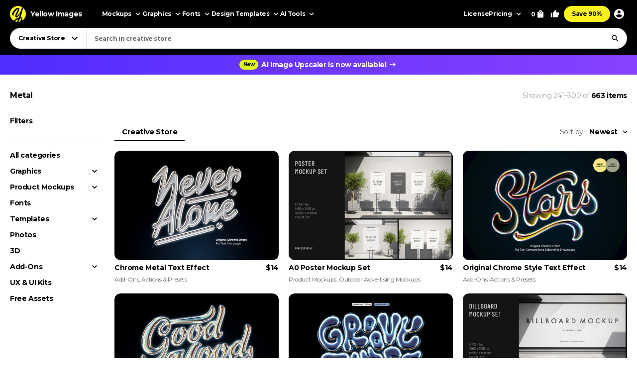

--- FILE ---
content_type: text/html; charset=UTF-8
request_url: https://yellowimages.com/graphic-design/metal/page/5
body_size: 22778
content:
<!doctype html>
<html lang="en">
<head>
<meta charset="UTF-8">
<title>Metal Design Templates Page 5 - Download on Yellow Images</title>
<meta name="robots" content="index, follow">
<link rel="canonical" href="https://yellowimages.com/graphic-design/metal/page/5">
<meta property="fb:app_id" content="347798602092944">
<meta property="og:url" content="https://yellowimages.com/graphic-design/metal/page/5">
<meta property="og:title" content="Metal Design Templates Page 5 - Download on Yellow Images">
<meta property="og:description" content="Download Free and Commercial Use Design Templates for Metal - Graphics, Vectors, Photos, Fonts and PSD Files. ✓ High-Quality Creative Assets ✓ Trusted by Customers">
<meta property="og:image" content="https://yi-files.yellowimages.com/products/1853000/1853118/2988086-cover.jpg">
<meta property="og:type" content="product.group">
<meta property="twitter:card" content="summary_large_image">
<meta property="twitter:site" content="@yellowimages">
<meta property="twitter:title" content="Metal Design Templates Page 5 - Download on Yellow Images">
<meta property="twitter:image" content="https://yi-files.yellowimages.com/products/1853000/1853118/2988086-cover.jpg">
<meta name="HandheldFriendly" content="True">
<meta name="MobileOptimized" content="320">
<meta name="viewport" content="width=device-width, initial-scale=1.0">
<meta name="color-scheme" content="light only">
<meta name="supported-color-schemes" content="light">
<meta name="apple-mobile-web-app-capable" content="yes">
<meta name="mobile-web-app-capable" content="yes">
<meta name="apple-touch-fullscreen" content="yes">
<meta name="apple-mobile-web-app-status-bar-style" content="default">
<meta name="apple-mobile-web-app-title" content="Yellow Images">
<meta name="application-name" content="Yellow Images">
<link rel="icon" href="/favicon.ico">
<link rel="icon" href="https://cdn.yellowimages.com/images/favicons/icon.svg" type="image/svg+xml">
<link rel="apple-touch-icon" href="https://cdn.yellowimages.com/images/favicons/apple-touch-icon.png">
<link rel="manifest" href="/site.webmanifest">
<link rel="preconnect" href="https://cdn.yellowimages.com" crossorigin>
<link rel="preconnect" href="https://yi-files.s3.amazonaws.com" crossorigin>
<link rel="preconnect" href="https://yimages360.yellowimages.com" crossorigin>
<meta name="referrer" content="no-referrer-when-downgrade">
<script src="/assets/js/cookieconsent.js?ver=875c0770c5508d20f06c54062b7696ca" async></script>
<script src="/assets/js/app.js?ver=d0e8a842b1d38912b152146c7a2cb1a3" defer></script>

<link rel="stylesheet" id="application-css" href="/assets/css/app.css?ver=4c504d7912846b95ab889c4f453a98f8" type="text/css" media="all">
<link rel="stylesheet" href="/assets/css/cookieconsent.css?ver=9421a8e0faa809fd93cca4c742dfc71a" media="print" onload="this.media='all'">
<noscript><link rel="stylesheet" href="/assets/css/cookieconsent.css?ver=9421a8e0faa809fd93cca4c742dfc71a"></noscript>

<script>(function(w,s){var e=document.createElement("script");e.type="text/javascript";e.async=true;e.src="https://cdn-eu.pagesense.io/js/yellowimagesinc/befe42a2c183448e91ce2c6f41695cdb.js";var x=document.getElementsByTagName("script")[0];x.parentNode.insertBefore(e,x);})(window,"script");</script>
<script src="https://www.googletagmanager.com/gtag/js?id=G-3CR7S4MGD2" async></script>
<script>
window.iam = {};
window.dataLayer = window.dataLayer || [];
function gtag(){ dataLayer.push(arguments) }
gtag('js', new Date());
gtag('config', 'G-3CR7S4MGD2');
</script>
<script>
(function(w,d,s,l,i){ w[l]=w[l]||[];w[l].push({ 'gtm.start':
new Date().getTime(),event:'gtm.js' });var f=d.getElementsByTagName(s)[0],
j=d.createElement(s),dl=l!='dataLayer'?'&l='+l:'';j.async=true;j.src=
'https://www.googletagmanager.com/gtm.js?id='+i+dl;f.parentNode.insertBefore(j,f);
})(window,document,'script','dataLayer','GTM-PRPJMP8');
</script>
</head>
<body>
<noscript><iframe src="https://www.googletagmanager.com/ns.html?id=GTM-PRPJMP8" height="0" width="0" style="display:none;visibility:hidden"></iframe></noscript>
<div id="st-container" class="d-flex flex-column st-container">
<svg xmlns="http://www.w3.org/2000/svg" style="display:block;width:0px;height:0px;position;absolute;right:100%;">
<defs>
<radialGradient id="spinner-gradient" cx="0" cy="0" r="1" gradientUnits="userSpaceOnUse" gradientTransform="translate(30 28.4746) rotate(-44.5524) scale(46.0233 34.3186)">
<stop offset="0" stop-color="#fff" stop-opacity="0"/>
<stop offset="0.471409" stop-color="#fff" stop-opacity="0"/>
<stop offset="0.99812" stop-color="#fff"/>
<stop offset="0.999249" stop-color="#fff"/>
</radialGradient>
<radialGradient id="spinner-gradient-blue" cx="0" cy="0" r="1" gradientUnits="userSpaceOnUse" gradientTransform="translate(30 28.4746) rotate(-44.5524) scale(46.0233 34.3186)">
<stop offset="0" stop-color="#002FEA" stop-opacity="0"/>
<stop offset="0.471409" stop-color="#002FEA" stop-opacity="0"/>
<stop offset="0.99812" stop-color="#002FEA"/>
<stop offset="0.999249" stop-color="#002FEA"/>
</radialGradient>
<linearGradient id="star-half-gradient">
<stop offset="0" stop-color="#fbbc06"/>
<stop offset="0.5" stop-color="#fbbc06"/>
<stop offset="0.5" stop-color="#e2e5e9"/>
<stop offset="1" stop-color="#e2e5e9"/>
</linearGradient>
</defs>
<symbol id="preloader-circle" viewBox="0 0 30 30"><path fill-rule="evenodd" clip-rule="evenodd" d="M30 15C30 23.2842 23.2844 30 15 30C6.71558 30 0 23.2842 0 15C0 6.7157 6.71558 0 15 0C23.2844 0 30 6.7157 30 15ZM26 15C26 21.0751 21.0752 26 15 26C8.9248 26 4 21.0751 4 15C4 8.92487 8.9248 4 15 4C21.0752 4 26 8.92487 26 15Z" /></symbol>
<symbol id="logo" viewBox="0 0 200 200"><path fill="currentColor" d="M186.1 101.1c0 37.3-16.5 64.2-36.7 85.9-7.4 4.2-15.4 7.5-23.8 9.7-5-2.8-10.9-1.6-19.1 3.1a99.43 99.43 0 0 1-20-.7c-3.4-6.4-8-13.2-26.6-7.4-4.8-2.1-9.3-4.5-13.7-7.3 4.8-12.7-29.4-47.3-29.4-82.8 0-55.2 48.7-93.1 83.1-91.8 23.2.9 39.2 12.6 61.4 11.3 1.8 1.4 3.6 2.8 5.3 4.4 6.5 24.9 19.5 46 19.5 75.6z"/><path d="M46.3 184.4c21.4-18.9 46-33.3 66.6-39.8 6.9-18.3 12.9-37.3 17.7-54-15.3 30.2-37.2 55.8-50.7 55.6-4.2 0-13.2-8.8-13.4-23.5 2.9-27.4 33.8-70 38-88.5-15.2 6.7-54 43.8-61.9 81.4-.5 2.4 3.6 5.5 5.7 6.4-2 3-7.6 1.3-11-.5-6.7-3.6-11.7-13.9-10.9-22.5 9.2-34 46.1-74.5 73.1-76 6.9-.2 18.5 11.6 18.2 19.1 0 15.6-38.1 79.2-35.4 87.5 14-5.6 40-36.6 54.7-67.7 1.2-3.7 6.9-22.8 9.8-28.4 4.8-9.1 10.4-11.7 14.6-12.2A98.35 98.35 0 0 0 100 0C44.8 0 0 44.8 0 100c0 35.5 18.5 66.6 46.3 84.4zm80.3-26.7c-6.1 15.8-12.9 30.4-20 42.1 6.6-.4 12.9-1.5 19.1-3.1 9.5-17.9 16.6-33.4 18.6-40.7-3.7-1.1-9.9-.5-17.7 1.7zm-40 41.4c6.2-9.5 12-20.8 17.5-33-13.2 6-28.3 14.6-44.1 25.5 8.3 3.7 17.3 6.3 26.6 7.5z"/><path d="M166.6 25.5c-6.4 15.4-17.5 60.2-24.8 86.1-2.7 9.6-5.8 19.5-9.1 29.2 1.6-.1 3.1-.1 4.6 0 14 1.7 23.5 17.1 13.3 43.1l-1.2 3A99.97 99.97 0 0 0 200 100a99.6 99.6 0 0 0-33.4-74.5z"/></symbol>
<symbol id="arrow-right" viewBox="0 0 24 24"><path fill="currentColor" d="m12 4-1.4 1.4 5.6 5.6H4v2h12.2l-5.6 5.6L12 20l8-8z"/></symbol>
<symbol id="arrow-select" viewBox="0 0 18 18"><path fill="currentColor" d="M5.6 6.4 9 9.8l3.4-3.4 1.1 1.1L9 12 4.5 7.5z"/></symbol>
<symbol id="arrow-breadcrumb" viewBox="0 0 16 16"><path fill="currentColor" d="m6.68 4-.94.94L8.793 8 5.74 11.06l.94.94 4-4z"/></symbol>
<symbol id="arrow-slider-prev" viewBox="0 0 24 24"><path fill="currentColor" d="M17.51 3.87 15.73 2.1 5.84 12l9.9 9.9 1.77-1.77L9.38 12z"/></symbol>
<symbol id="arrow-slider-next" viewBox="0 0 24 24"><path fill="currentColor" d="M6.23 20.23 8 22l10-10L8 2 6.23 3.77 14.46 12z"/></symbol>
<symbol id="icon-clock" viewBox="0 0 16 16"><path fill="currentColor" d="M8 1.3a6.7 6.7 0 1 0 0 13.4A6.7 6.7 0 0 0 8 1.3Zm0 12A5.3 5.3 0 1 1 8 2.7a5.3 5.3 0 0 1 0 10.6Zm.3-8.6h-1v4l3.5 2 .5-.8-3-1.7V4.7Z"/></symbol>
<symbol id="icon-info" viewBox="0 0 16 16"><path fill="currentColor" d="M7.333 4.667h1.334V6H7.333V4.667Zm0 2.666h1.334v4H7.333v-4Zm.667-6A6.67 6.67 0 0 0 1.333 8 6.67 6.67 0 0 0 8 14.667 6.67 6.67 0 0 0 14.667 8 6.67 6.67 0 0 0 8 1.333Zm0 12A5.34 5.34 0 0 1 2.667 8 5.34 5.34 0 0 1 8 2.667 5.34 5.34 0 0 1 13.333 8 5.34 5.34 0 0 1 8 13.333Z"/></symbol>
<symbol id="icon-like" viewBox="0 0 16 16"><path fill="currentColor" d="M4.67,12.67v-6.67c0-.37.15-.7.39-.94L9.45.67l.71.7c.18.18.29.43.29.71l-.02.21-.63,3.05h4.21c.73,0,1.33.6,1.33,1.33v1.33c0,.17-.03.33-.09.49l-2.01,4.7c-.2.48-.67.81-1.23.81h-6c-.73,0-1.33-.6-1.33-1.33ZM6,6l2.89-2.89-.89,3.56h6v1.33l-2,4.67h-6v-6.67Z"/><polygon fill="currentColor" points=".67 6 3.33 6 3.33 14 .67 14 .67 6"/></symbol>
<symbol id="icon-lens" viewBox="0 0 18 18"><path fill="currentColor" d="M11.898 10.74h-.61l-.216-.208a4.995 4.995 0 0 0 1.212-3.265 5.017 5.017 0 1 0-5.017 5.017 4.995 4.995 0 0 0 3.265-1.212l.209.217v.61L14.6 15.75l1.15-1.15-3.852-3.86Zm-4.63 0a3.469 3.469 0 0 1-3.474-3.473 3.469 3.469 0 0 1 3.473-3.473 3.469 3.469 0 0 1 3.474 3.473 3.469 3.469 0 0 1-3.474 3.474Z"/></symbol>
<symbol id="icon-times" viewBox="0 0 24 24"><path fill="currentColor" d="M19 6.4 17.6 5 12 10.6 6.4 5 5 6.4l5.6 5.6L5 17.6 6.4 19l5.6-5.6 5.6 5.6 1.4-1.4-5.6-5.6z"/></symbol>
<symbol id="icon-copy" viewBox="0 0 16 16"><path fill="currentColor" d="M10.667.667h-8c-.734 0-1.334.6-1.334 1.333v9.333h1.334V2h8V.667Zm2 2.666H5.333C4.6 3.333 4 3.933 4 4.667V14c0 .733.6 1.333 1.333 1.333h7.334c.733 0 1.333-.6 1.333-1.333V4.667c0-.734-.6-1.334-1.333-1.334Zm0 10.667H5.333V4.667h7.334V14Z"/></symbol>
<symbol id="icon-star" viewBox="0 0 18 18"><path d="m9 12.953 4.635 2.797-1.23-5.272L16.5 6.93l-5.392-.457L9 1.5 6.893 6.473 1.5 6.93l4.095 3.548-1.23 5.272z"/></symbol>
<symbol id="arrow-slider-prev" viewBox="0 0 24 24"><path fill="currentColor" d="M17.51 3.87 15.73 2.1 5.84 12l9.9 9.9 1.77-1.77L9.38 12z"/></symbol>
<symbol id="arrow-slider-next" viewBox="0 0 24 24"><path fill="currentColor" d="M6.23 20.23 8 22l10-10L8 2 6.23 3.77 14.46 12z"/></symbol>
<symbol id="icon-info" viewBox="0 0 16 16"><path fill="currentColor" d="M7.333 4.667h1.334V6H7.333V4.667Zm0 2.666h1.334v4H7.333v-4Zm.667-6A6.67 6.67 0 0 0 1.333 8 6.67 6.67 0 0 0 8 14.667 6.67 6.67 0 0 0 14.667 8 6.67 6.67 0 0 0 8 1.333Zm0 12A5.34 5.34 0 0 1 2.667 8 5.34 5.34 0 0 1 8 2.667 5.34 5.34 0 0 1 13.333 8 5.34 5.34 0 0 1 8 13.333Z"/></symbol>
<symbol id="counter-plus" viewBox="0 0 18 18"><path fill="currentColor" fill-rule="nonzero" d="M14.25 9.75h-4.5v4.5h-1.5v-4.5h-4.5v-1.5h4.5v-4.5h1.5v4.5h4.5z"/></symbol>
<symbol id="counter-minus" viewBox="0 0 18 18"><path fill="currentColor" fill-rule="nonzero" d="M14.25 9.75H3.75v-1.5h10.5z"/></symbol>
<symbol id="option-check" viewBox="0 0 16 16"><path fill="currentColor" fill-rule="evenodd" d="M6 10.8 3.2 8l-.933.933L6 12.666l8-8-.933-.933z"/></symbol>
<symbol id="product-socials-menu" viewBox="0 0 18 18"><path fill="currentColor" d="M10.5 6.75v-3L15.75 9l-5.25 5.25v-3.075c-3.75 0-6.375 1.2-8.25 3.825.75-3.75 3-7.5 8.25-8.25Z"/></symbol>
<symbol id="product-socials-pt" viewBox="0 0 15 18"><path fill="#E13138" fill-rule="nonzero" d="M7.503 0C2.518 0 0 3.52 0 6.457c0 1.782.685 3.357 2.147 3.948.242.1.456.007.528-.257.05-.178.27-.64.32-.826.072-.257.043-.35-.15-.577-.42-.492-.684-1.005-.684-1.903 0-2.994 1.869-5.124 5.05-5.124 2.817 0 4.364 1.746 4.364 4.012 0 2.979-1.34 5.402-3.33 5.402-1.099 0-1.919-.798-1.655-1.896.314-1.311.927-2.722.927-3.67 0-.848-.456-1.454-1.412-1.454-1.12 0-2.025 1.048-2.025 2.58 0 .976.32 1.461.32 1.461s-1.134 4.967-1.34 5.808c-.4 1.675-.057 3.72-.029 3.927.014.121.178.15.25.057.1-.128 1.44-1.76 1.897-3.385.128-.456.742-2.836.742-2.836.363.684 1.433 1.126 2.56 1.126 3.373 0 5.663-2.873 5.663-6.92C14.15 2.857 11.51 0 7.503 0Z"/></symbol>
<symbol id="product-socials-fb" viewBox="0 0 24 24">
<defs>
<linearGradient id="fb-gradient" x1="50%" x2="50%" y1="-.911%" y2="104.264%">
<stop offset="0%" stop-color="#00B2FF"/>
<stop offset="100%" stop-color="#006AFF"/>
</linearGradient>
</defs>
<path fill="url(#fb-gradient)" d="M12 0c6.627 0 12 5.373 12 12s-5.373 12-12 12S0 18.627 0 12 5.373 0 12 0Z"/>
<path fill="#FFF" fill-rule="nonzero" d="M13.511 23.914V16.04h2.198L16 13.27h-2.489l.004-1.387c0-.723.068-1.11 1.096-1.11h1.374V8h-2.198c-2.64 0-3.57 1.344-3.57 3.605v1.664H8.571v2.772h1.646v7.762a10.04 10.04 0 0 0 3.294.111Z"/>
</symbol>
<symbol id="product-socials-tw" viewBox="0 0 24 24">
<path fill="#1DA1F2" d="M12 0c6.627 0 12 5.373 12 12s-5.373 12-12 12S0 18.627 0 12 5.373 0 12 0Z"/>
<path fill="#FFF" fill-rule="nonzero" d="M18 8.337a4.992 4.992 0 0 1-1.414.381c.509-.3.899-.775 1.083-1.341a4.963 4.963 0 0 1-1.564.588 2.48 2.48 0 0 0-1.797-.765c-1.359 0-2.461 1.085-2.461 2.424 0 .186.021.37.063.552a7.029 7.029 0 0 1-5.074-2.533 2.394 2.394 0 0 0-.333 1.219c0 .84.435 1.583 1.095 2.017a2.486 2.486 0 0 1-1.115-.303v.03c0 1.175.848 2.155 1.975 2.377a2.517 2.517 0 0 1-1.112.042 2.459 2.459 0 0 0 2.3 1.682A4.99 4.99 0 0 1 6 15.711 7.043 7.043 0 0 0 9.773 16.8c4.53 0 7.006-3.692 7.006-6.895 0-.104-.003-.209-.008-.313.481-.342.899-.768 1.228-1.254L18 8.337Z"/>
</symbol>
<symbol id="product-socials-rd" viewBox="0 0 24 24">
<circle cx="12" cy="12" r="12" fill="#FF4500"/>
<path fill="#FFF" d="M18.6 11.953a1.451 1.451 0 0 1-.803 1.318 2.653 2.653 0 0 1 0 .436c0 2.22-2.586 4.023-5.777 4.023-3.19 0-5.777-1.804-5.777-4.023a2.653 2.653 0 0 1 0-.436 1.448 1.448 0 1 1 1.595-2.369 7.105 7.105 0 0 1 2.842-1.129c.338-.054.68-.084 1.023-.09l.733-3.438a.305.305 0 0 1 .367-.238l2.428.486a.99.99 0 1 1-.13.604l-2.12-.446-.644 3.092a7.044 7.044 0 0 1 3.815 1.219 1.445 1.445 0 0 1 2.448.99Zm-9.834 1.37a.992.992 0 0 0 1.831 0 .991.991 0 1 0-1.831 0Zm5.675 2.379a.268.268 0 0 0-.183-.46.324.324 0 0 0-.197.07 3.247 3.247 0 0 1-2.07.604 3.238 3.238 0 0 1-2.062-.624.268.268 0 0 0-.376.377 3.807 3.807 0 0 0 2.447.763 3.828 3.828 0 0 0 1.895-.416c.194-.1.379-.216.553-.347l-.007.033Zm-.181-1.688a.993.993 0 0 0 1-1.03.991.991 0 1 0-.99.99l-.01.04Z"/>
</symbol>
<symbol id="product-socials-tg" viewBox="0 0 24 24">
<path fill="#34AADF" d="M12 24c6.627 0 12-5.373 12-12S18.627 0 12 0 0 5.373 0 12s5.373 12 12 12Z"/>
<path fill="#FFF" d="M6.136 11.583s5.307-2.21 7.148-2.987c.705-.311 3.098-1.307 3.098-1.307s1.105-.436 1.013.622c-.031.436-.277 1.96-.522 3.61-.368 2.334-.767 4.885-.767 4.885s-.061.716-.583.84c-.521.125-1.38-.435-1.534-.56-.122-.093-2.3-1.493-3.098-2.178-.215-.186-.46-.56.03-.996a117.908 117.908 0 0 0 3.222-3.111c.368-.374.736-1.245-.798-.187-2.178 1.525-4.326 2.956-4.326 2.956s-.49.311-1.41.031c-.921-.28-1.995-.653-1.995-.653s-.736-.467.522-.965Z"/>
</symbol>
<symbol id="product-socials-vk" viewBox="0 0 24 24">
<circle cx="12" cy="12" r="12" fill="#07F"/>
<path fill="#FFF" d="M12.536 15.888c-4.1 0-6.439-2.81-6.536-7.488h2.054c.067 3.433 1.581 4.887 2.78 5.187V8.4h1.934v2.96c1.185-.127 2.429-1.476 2.848-2.96h1.934c-.322 1.829-1.671 3.178-2.63 3.733.959.45 2.495 1.626 3.08 3.755h-2.129c-.457-1.424-1.596-2.526-3.103-2.676v2.676h-.232Z"/>
</symbol>
</svg><header id="header" class="header header_default">
<div class="container d-flex">
<a href="/" class="logo">
<svg class="logo__icon" width="32" height="32"><use xlink:href="#logo"></use></svg><span class="logo__text">Yellow Images</span>
</a>
<nav class="d-flex header__navigation">
<div id="header-bar" class="d-flex header-bar">
<div class="header-bar__mobile-top">
<a href="/" class="logo"><svg class="logo__icon" width="42" height="42"><use xlink:href="#logo"></use></svg></a>
<div class="header-bar__close d-flex align-items-center justify-content-center js-mobile-close"><svg width="24" height="24"><use xlink:href="#icon-times"></use></svg></div>
</div>
<div class="d-flex header-bar__scroller">
<div class="d-flex header-bar__main">
<div class="header-bar__item header-bar__item_mockups">
<div class="header-link header-bar__button js-header-menu-trigger" data-id="mockups">
Mockups<svg width="18" height="18"><use xlink:href="#arrow-select"></use></svg>
</div>
</div>
<div class="header-bar__item header-bar__item_graphics">
<div class="header-link header-bar__button js-header-menu-trigger" data-id="graphics">
Graphics<svg width="18" height="18"><use xlink:href="#arrow-select"></use></svg>
</div>
</div>
<div class="header-bar__item header-bar__item_fonts">
<div class="header-link header-bar__button js-header-menu-trigger" data-id="fonts">
Fonts<svg width="18" height="18"><use xlink:href="#arrow-select"></use></svg>
</div>
</div>
<div class="header-bar__item header-bar__item_templates">
<div class="header-link header-bar__button js-header-menu-trigger" data-id="templates">
Design Templates<svg width="18" height="18"><use xlink:href="#arrow-select"></use></svg>
</div>
</div>
<div class="header-bar__item header-bar__item_png">
<div class="header-link header-bar__button js-header-menu-trigger" data-id="png">
PNG<svg width="18" height="18"><use xlink:href="#arrow-select"></use></svg>
</div>
</div>
<div class="header-bar__item header-bar__item_tools">
<div class="header-link header-bar__button js-header-menu-trigger" data-id="tools">
AI Tools<svg width="18" height="18"><use xlink:href="#arrow-select"></use></svg>
</div>
</div>
<div class="header-bar__item header-bar__item_license">
<a class="header-link header-bar__button" href="/licenses">License</a>
</div>
<div class="header-bar__item header-bar__item_pricing">
<div class="header-link header-bar__button js-header-menu-trigger" data-id="pricing">
Pricing<svg width="18" height="18"><use xlink:href="#arrow-select"></use></svg>
</div>
</div>
<div class="header-bar__item header-bar__item_offer">
<a class="header-link header-bar__button js-header-offer" href="/yellow-ticket">Save 90%</a>
</div>
</div>
<div class="d-flex header-bar__menus">
<div id="header-menu-mockups" class="header-menu">
<div class="header-menu__back"><svg width="24" height="24"><use xlink:href="#arrow-select"></use></svg>Back</div>
<div class="container">
<div class="header-menu__section">
<div class="header-menu__column">
<a class="header-link header-menu__header" href="/mockups">
All Mockups<svg width="18" height="18"><use xlink:href="#arrow-right"></use></svg>
</a>
<div class="header-menu__list">
<a class="header-link header-menu__item" href="/mockups/category/apparel-mockup">Apparel</a>
<a class="header-link header-menu__item" href="/mockups/category/packaging-mockup">Packaging</a>
<a class="header-link header-menu__item" href="/mockups/category/vehicle-mockup">Vehicles</a>
<a class="header-link header-menu__item" href="/mockups/category/device-mockup">Devices</a>
<a class="header-link header-menu__item" href="/mockups/category/ad-mockup">Advertising</a>
<a class="header-link header-menu__item" href="/mockups/category/stationery-mockup">Stationery</a>
<a class="header-link header-menu__item" href="/mockups/print-mockup">Print</a>
</div>
</div>
<div class="header-menu__column">
<div class="header-menu__header">Collections</div>
<div class="header-menu__list">
<a class="header-link header-menu__item" href="/mockups?orderby=popularity">Best Sellers</a>
<a class="header-link header-menu__item" href="/object-mockups/sets">Mockup Sets</a>
<a class="header-link header-menu__item" href="/mockups?with3d=1">Mockups with 3D Model</a>
<a class="header-link header-menu__item" href="/mockups">New Releases</a>
<a class="header-link header-menu__item" href="/mockups/category/free-mockups">Free Mockups</a>
</div>
</div>
</div>
<div class="header-menu__section">
<div class="header-menu__column">
<div class="header-menu__subheader">Mockup Tools</div>
<div class="header-menu__list">
<a class="header-link header-menu__item" href="https://provisual.app/" target="_blank" rel="noopener">3D Mockup Visualizer</a>
<a class="header-link header-menu__item" href="/j/add">Custom mockups</a>
</div>
</div>
<div class="header-menu__column">
<div class="header-menu__subheader">Top Mockups Searches</div>
<div class="header-menu__list">
<a class="header-link header-menu__item" href="/mockups/category/t-shirt-mockup">T-Shirt Mockup</a>
<a class="header-link header-menu__item" href="/mockups/category/hoodie-mockup">Hoodie Mockup</a>
<a class="header-link header-menu__item" href="/mockups/iphone-mockup">iPhone Mockup</a>
<a class="header-link header-menu__item" href="/mockups/book-mockup">Book Mockup</a>
<a class="header-link header-menu__item" href="/mockups/poster-mockup">Poster Mockup</a>
<a class="header-link header-menu__item" href="/mockups/business-card-mockup">Business Card Mockup</a>
<a class="header-link header-menu__item" href="/mockups/category/billboard-mockup">Billboard Mockup</a>
<a class="header-link header-menu__item" href="/mockups/category/shirt-mockup">Shirt Mockup</a>
<a class="header-link header-menu__item" href="/mockups/category/cap-mockup">Cap Mockup</a>
<a class="header-link header-menu__item" href="/mockups/laptop-mockup">Laptop Mockup</a>
<a class="header-link header-menu__item" href="/mockups/category/box-mockup">Box Mockup</a>
<a class="header-link header-menu__item" href="/mockups/beanie-mockup">Beanie Mockup</a>
<a class="header-link header-menu__item" href="/mockups/tote-bag-mockup">Tote Bag Mockup</a>
<a class="header-link header-menu__item" href="/psd-mockups">PSD Mockups</a>
</div>
</div>
<div class="header-menu__column header-menu__column_faq">
<div class="header-menu__subheader">FAQ</div>
<div class="header-menu__list">
<a class="header-link header-menu__item" href="/licenses">Mockup Licenses</a>
</div>
</div>
</div>
</div>
</div>
<div id="header-menu-graphics" class="header-menu">
<div class="header-menu__back"><svg width="24" height="24"><use xlink:href="#arrow-select"></use></svg>Back</div>
<div class="container">
<div class="header-menu__section">
<div class="header-menu__column">
<a class="header-link header-menu__header" href="/graphic-design">
All Graphics<svg width="18" height="18"><use xlink:href="#arrow-right"></use></svg>
</a>
<div class="header-menu__list">
<a class="header-link header-menu__item" href="/graphic-design/psd">PSD</a>
<a class="header-link header-menu__item" href="/graphic-design/vectors">Vectors</a>
<a class="header-link header-menu__item" href="/graphic-design/category/illustrations">Illustrations</a>
<a class="header-link header-menu__item" href="/graphic-design/category/patterns">Patterns</a>
<a class="header-link header-menu__item" href="/graphic-design/category/textures">Textures</a>
<a class="header-link header-menu__item" href="/graphic-design/category/icons">Icons</a>
<a class="header-link header-menu__item" href="/graphic-design/backgrounds">Backgrounds</a>
</div>
</div>
<div class="header-menu__column">
<div class="header-menu__header">Add-Ons</div>
<div class="header-menu__list">
<a class="header-link header-menu__item" href="/graphic-design/category/actions">Actions</a>
<a class="header-link header-menu__item" href="/graphic-design/category/brushes">Brushes</a>
<a class="header-link header-menu__item" href="/graphic-design/layer-styles">Layer Styles</a>
</div>
</div>
</div>
<div class="header-menu__section">
<div class="header-menu__column">
<div class="header-menu__subheader">Compatible Tools</div>
<div class="header-menu__list">
<a class="header-link header-menu__item" href="/graphic-design/s/Photoshop">Adobe Photoshop</a>
<a class="header-link header-menu__item" href="/graphic-design/s/Illustrator">Adobe Illustrator</a>
<a class="header-link header-menu__item" href="/graphic-design/s/Figma">Figma</a>
<a class="header-link header-menu__item" href="/graphic-design/s/Sketch">Sketch</a>
<a class="header-link header-menu__item" href="/graphic-design/s/Affinity">Affinity Designer</a>
</div>
</div>
<div class="header-menu__column">
<div class="header-menu__subheader">Top Graphics Searches</div>
<div class="header-menu__list">
<a class="header-link header-menu__item" href="/graphic-design/laundry-icons">Laundry Icons</a>
<a class="header-link header-menu__item" href="/graphic-design/social-media-icons">Social Media Icons</a>
<a class="header-link header-menu__item" href="/graphic-design/app-icons">App Icons</a>
<a class="header-link header-menu__item" href="/graphic-design/medical-illustration">Medical Illustration</a>
<a class="header-link header-menu__item" href="/graphic-design/design-patterns">Design Patterns</a>
<a class="header-link header-menu__item" href="/graphic-design/geometric-patterns">Geometric Patterns</a>
<a class="header-link header-menu__item" href="/graphic-design/paper-texture">Paper Texture</a>
<a class="header-link header-menu__item" href="/graphic-design/effects">Effects</a>
<a class="header-link header-menu__item" href="/graphic-design/category/design-elements">Design Elements</a>
<a class="header-link header-menu__item" href="/graphic-design/wood-texture">Wood Texture</a>
<a class="header-link header-menu__item" href="/graphic-design/flower-illustration">Flower Illustration</a>
<a class="header-link header-menu__item" href="/graphic-design/metal-texture">Metal Texture</a>
<a class="header-link header-menu__item" href="/graphic-design/heart-illustration">Heart Illustration</a>
<a class="header-link header-menu__item" href="/graphic-design/concrete-texture">Concrete Texture</a>
</div>
</div>
<div class="header-menu__column header-menu__column_faq">
<div class="header-menu__subheader">FAQ</div>
<div class="header-menu__list">
<a class="header-link header-menu__item" href="/licenses">Graphic Licenses</a>
</div>
</div>
</div>
</div>
</div>
<div id="header-menu-fonts" class="header-menu">
<div class="header-menu__back"><svg width="24" height="24"><use xlink:href="#arrow-select"></use></svg>Back</div>
<div class="container">
<div class="header-menu__section">
<div class="header-menu__column">
<a class="header-link header-menu__header" href="/graphic-design/category/fonts">
All Fonts<svg width="18" height="18"><use xlink:href="#arrow-right"></use></svg>
</a>
<div class="header-menu__list">
<a class="header-link header-menu__item" href="/graphic-design/serif-fonts">Serif</a>
<a class="header-link header-menu__item" href="/graphic-design/sans-serif-fonts">Sans Serif</a>
<a class="header-link header-menu__item" href="/graphic-design/slab-serif-fonts">Slab Serif</a>
<a class="header-link header-menu__item" href="/graphic-design/script-fonts">Script</a>
<a class="header-link header-menu__item" href="/graphic-design/handwriting-fonts">Handwriting Fonts</a>
<a class="header-link header-menu__item" href="/graphic-design/display-fonts">Display</a>
</div>
</div>
<div class="header-menu__column">
<div class="header-menu__header">Popular Fonts</div>
<div class="header-menu__list">
<a class="header-link header-menu__item" href="/png-fonts">PNG Fonts</a>
<a class="header-link header-menu__item" href="/graphic-design/category/lettering">Lettering</a>
<a class="header-link header-menu__item" href="/graphic-design/vector-font">Vector Fonts</a>
<a class="header-link header-menu__item" href="/graphic-design/handmade-font">Handmade Fonts</a>
<a class="header-link header-menu__item" href="/graphic-design/creative-fonts">Creative Fonts</a>
</div>
</div>
</div>
<div class="header-menu__section">
<div class="header-menu__column">
<div class="header-menu__subheader">Top Fonts Searches</div>
<div class="header-menu__list">
<a class="header-link header-menu__item" href="/graphic-design/freaky-font">Freaky Font</a>
<a class="header-link header-menu__item" href="/graphic-design/cool-fonts">Cool Fonts</a>
<a class="header-link header-menu__item" href="/graphic-design/cursive-font">Cursive Font</a>
<a class="header-link header-menu__item" href="/graphic-design/fancy-font">Fancy Font</a>
<a class="header-link header-menu__item" href="/graphic-design/old-english-font">Old English Font</a>
<a class="header-link header-menu__item" href="/graphic-design/cute-fonts">Cute Fonts</a>
<a class="header-link header-menu__item" href="/graphic-design/tattoo-fonts">Tattoo Fonts</a>
<a class="header-link header-menu__item" href="/graphic-design/instagram-fonts">Instagram Fonts</a>
<a class="header-link header-menu__item" href="/graphic-design/gothic-font">Gothic Font</a>
<a class="header-link header-menu__item" href="/graphic-design/graffiti-font">Graffiti Font</a>
<a class="header-link header-menu__item" href="/graphic-design/calligraphy-fonts">Calligraphy Fonts</a>
<a class="header-link header-menu__item" href="/graphic-design/bold-font">Bold Font</a>
<a class="header-link header-menu__item" href="/graphic-design/alphabet-fonts">Alphabet Fonts</a>
<a class="header-link header-menu__item" href="/graphic-design/fun-fonts">Fun Fonts</a>
<a class="header-link header-menu__item" href="/graphic-design/christmas-fonts">Christmas Fonts</a>
<a class="header-link header-menu__item" href="/graphic-design/halloween-fonts">Halloween Fonts</a>
<a class="header-link header-menu__item" href="/graphic-design/pretty-fonts">Pretty Fonts</a>
<a class="header-link header-menu__item" href="/graphic-design/college-font">College Font</a>
<a class="header-link header-menu__item" href="/graphic-design/font-letters">Font Letters</a>
<a class="header-link header-menu__item" href="/graphic-design/retro-fonts">Retro Fonts</a>
<a class="header-link header-menu__item" href="/graphic-design/western-fonts">Western Fonts</a>
</div>
</div>
<div class="header-menu__column header-menu__column_faq">
<div class="header-menu__subheader">FAQ</div>
<div class="header-menu__list">
<a class="header-link header-menu__item" href="/licenses">Font Licenses</a>
</div>
</div>
</div>
</div>
</div>
<div id="header-menu-templates" class="header-menu">
<div class="header-menu__back"><svg width="24" height="24"><use xlink:href="#arrow-select"></use></svg>Back</div>
<div class="container">
<div class="header-menu__section">
<div class="header-menu__column">
<a class="header-link header-menu__header" href="/graphic-design/category/templates">
All Templates<svg width="18" height="18"><use xlink:href="#arrow-right"></use></svg>
</a>
<div class="header-menu__list">
<a class="header-link header-menu__item" href="/graphic-design/category/brochure-templates">Brochures</a>
<a class="header-link header-menu__item" href="/graphic-design/category/business-card-template">Business Cards</a>
<a class="header-link header-menu__item" href="/graphic-design/category/card-and-invitation-templates">Cards & Invitations</a>
<a class="header-link header-menu__item" href="/graphic-design/category/corporate-identity-templates">Corporate Identity</a>
<a class="header-link header-menu__item" href="/graphic-design/category/email-template">Email</a>
<a class="header-link header-menu__item" href="/graphic-design/category/flyer-templates">Flyers</a>
<a class="header-link header-menu__item" href="/graphic-design/category/logo-templates">Logos</a>
</div>
</div>
<div class="header-menu__column">
<div class="header-menu__subheader">&nbsp;</div>
<div class="header-menu__list">
<a class="header-link header-menu__item" href="/graphic-design/category/magazine-template">Magazines</a>
<a class="header-link header-menu__item" href="/graphic-design/category/poster-template">Posters</a>
<a class="header-link header-menu__item" href="/graphic-design/category/presentation-templates">Presentations</a>
<a class="header-link header-menu__item" href="/graphic-design/category/resume-templates">Resumes</a>
<a class="header-link header-menu__item" href="/graphic-design/category/social-media-templates">Social Media</a>
<a class="header-link header-menu__item" href="/graphic-design/category/ui-ux">UX & UI Kits</a>
</div>
</div>
</div>
<div class="header-menu__section">
<div class="header-menu__column">
<div class="header-menu__subheader">Compatible Tools</div>
<div class="header-menu__list">
<a class="header-link header-menu__item" href="/graphic-design/google-slides-templates">Google Slides</a>
<a class="header-link header-menu__item" href="/graphic-design/powerpoint-templates">Powerpoint</a>
<a class="header-link header-menu__item" href="/graphic-design/canva-templates">Canva</a>
<a class="header-link header-menu__item" href="/graphic-design/indesign-templates">Adobe InDesign</a>
<a class="header-link header-menu__item" href="/graphic-design/figma-templates">Figma</a>
<a class="header-link header-menu__item" href="/graphic-design/keynote-templates">Keynote</a>
</div>
</div>
<div class="header-menu__column">
<div class="header-menu__subheader">Top Templates Searches</div>
<div class="header-menu__list">
<a class="header-link header-menu__item" href="/graphic-design/invoice-template">Invoice Template</a>
<a class="header-link header-menu__item" href="/graphic-design/slide-templates">Slide Templates</a>
<a class="header-link header-menu__item" href="/graphic-design/best-resume-templates">Best Resume Templates</a>
<a class="header-link header-menu__item" href="/graphic-design/slideshow-templates">Slideshow Templates</a>
<a class="header-link header-menu__item" href="/graphic-design/simple-resume-template">Simple Resume Template</a>
<a class="header-link header-menu__item" href="/graphic-design/infographic-template">Infographic Template</a>
<a class="header-link header-menu__item" href="/graphic-design/instagram-story-template">Instagram Story Template</a>
<a class="header-link header-menu__item" href="/graphic-design/newsletter-templates">Newsletter Templates</a>
<a class="header-link header-menu__item" href="/graphic-design/website-templates">Website Templates</a>
<a class="header-link header-menu__item" href="/graphic-design/resume-template-word">Resume Template Word</a>
<a class="header-link header-menu__item" href="/graphic-design/instagram-template">Instagram Template</a>
<a class="header-link header-menu__item" href="/graphic-design/job-resume-template">Job Resume Template</a>
<a class="header-link header-menu__item" href="/graphic-design/card-template">Card Template</a>
<a class="header-link header-menu__item" href="/graphic-design/landing-page-templates">Landing Page Templates</a>
</div>
</div>
<div class="header-menu__column header-menu__column_faq">
<div class="header-menu__subheader">FAQ</div>
<div class="header-menu__list">
<a class="header-link header-menu__item" href="/licenses">Template Licenses</a>
</div>
</div>
</div>
</div>
</div>
<div id="header-menu-png" class="header-menu">
<div class="header-menu__back"><svg width="24" height="24"><use xlink:href="#arrow-select"></use></svg>Back</div>
<div class="container">
<div class="header-menu__section">
<div class="header-menu__column">
<a class="header-link header-menu__header" href="/png">
All PNG<svg width="18" height="18"><use xlink:href="#arrow-right"></use></svg>
</a>
<div class="header-menu__list">
<a class="header-link header-menu__item" href="/png/category/weapons">Weapons</a>
<a class="header-link header-menu__item" href="/png/category/abstract-forms">Abstracts</a>
<a class="header-link header-menu__item" href="/png/category/characters">Characters</a>
<a class="header-link header-menu__item" href="/png/category/fashion-beauty">Fashion/Beauty</a>
<a class="header-link header-menu__item" href="/png/category/business">Business</a>
<a class="header-link header-menu__item" href="/png/category/food-drink">Food/Drink</a>
<a class="header-link header-menu__item" href="/png/category/industrial-tech">Industrial/Tech</a>
</div>
</div>
<div class="header-menu__column">
<div class="header-menu__subheader">&nbsp;</div>
<div class="header-menu__list">
<a class="header-link header-menu__item" href="/png/category/interior">Interior</a>
<a class="header-link header-menu__item" href="/png/category/nature-animals">Nature/Animals</a>
<a class="header-link header-menu__item" href="/png/category/music-instruments">Music</a>
<a class="header-link header-menu__item" href="/png/category/science-medical">Science/Medical</a>
<a class="header-link header-menu__item" href="/png/category/sport-games">Sport/Games</a>
<a class="header-link header-menu__item" href="/png/category/transportation">Transportation</a>
<a class="header-link header-menu__item" href="/png/category/buildings">Architecture</a>
</div>
</div>
<div class="header-menu__column">
<div class="header-menu__subheader">&nbsp;</div>
<div class="header-menu__list">
<a class="header-link header-menu__item" href="/png/category/objects-figures">Objects</a>
<a class="header-link header-menu__item" href="/png/category/art-fx">Art/FX</a>
<a class="header-link header-menu__item" href="/png/category/letters-fonts">Letters/Fonts</a>
</div>
</div>
</div>
<div class="header-menu__section">
<div class="header-menu__column">
<div class="header-menu__subheader">Top PNG Searches</div>
<div class="header-menu__list">
<a class="header-link header-menu__item" href="/png/heart-png">Heart png</a>
<a class="header-link header-menu__item" href="/png/star-png">Star png</a>
<a class="header-link header-menu__item" href="/png/fire-png">Fire png</a>
<a class="header-link header-menu__item" href="/png/santa-hat-png">Santa Hat png</a>
<a class="header-link header-menu__item" href="/png/cloud-png">Cloud png</a>
<a class="header-link header-menu__item" href="/png/crown-png">Crown png</a>
<a class="header-link header-menu__item" href="/png/explosion-png">Explosion png</a>
<a class="header-link header-menu__item" href="/png/flower-png">Flower png</a>
<a class="header-link header-menu__item" href="/png/gun-png">Gun png</a>
<a class="header-link header-menu__item" href="/png/money-png">Money png</a>
<a class="header-link header-menu__item" href="/png/smoke-png">Smoke png</a>
<a class="header-link header-menu__item" href="/png/car-png">Car png</a>
<a class="header-link header-menu__item" href="/png/tree-png">Tree png</a>
<a class="header-link header-menu__item" href="/png/sun-png">Sun png</a>
</div>
</div>
<div class="header-menu__column header-menu__column_faq">
<div class="header-menu__subheader">FAQ</div>
<div class="header-menu__list">
<a class="header-link header-menu__item" href="/licenses">PNG Licenses</a>
</div>
</div>
</div>
</div>
</div>
<div id="header-menu-tools" class="header-menu">
<div class="header-menu__back"><svg width="24" height="24"><use xlink:href="#arrow-select"></use></svg>Back</div>
<div class="container">
<div class="header-menu__plain">
<a class="header-link header-menu__plain-item" href="/image-upscaler">
<div class="header-menu__plain-subheader"><svg xmlns="http://www.w3.org/2000/svg" width="32" height="32"><g fill="currentColor" fill-rule="evenodd"><path fill-rule="nonzero" d="M23 3a6 6 0 0 1 6 6v14a6 6 0 0 1-6 6H9a6 6 0 0 1-6-6V9a6 6 0 0 1 6-6h14Zm0 2H9a4 4 0 0 0-4 4v14a4 4 0 0 0 4 4h14a4 4 0 0 0 4-4V9a4 4 0 0 0-4-4Z"/><path fill-rule="nonzero" d="M14 9a1 1 0 0 1 0 2h-3v3a1 1 0 0 1-.883.993L10 15a1 1 0 0 1-1-1v-4a1 1 0 0 1 1-1h4Z"/><circle cx="16" cy="16" r="1"/><path fill-rule="nonzero" d="M22 17a1 1 0 0 1 1 1v4a1 1 0 0 1-1 1h-4a1 1 0 0 1 0-2h3v-3a1 1 0 0 1 .883-.993L22 17Z"/></g></svg> AI Upscaler</div>
<div class="header-menu__plain-description">Enhance your images to ultra-high resolution.</div>
</a>
</div>
</div>
</div>
<div id="header-menu-pricing" class="header-menu">
<div class="header-menu__back"><svg width="24" height="24"><use xlink:href="#arrow-select"></use></svg>Back</div>
<div class="container">
<div class="header-menu__plain">
<a class="header-link header-menu__plain-item" href="/yellow-ticket">
<div class="header-menu__header">
Membership plans<svg width="18" height="18"><use xlink:href="#arrow-right"></use></svg>
</div>
<div class="header-menu__plain-description">Save 90%</div>
</a>
<a class="header-link header-menu__plain-item" href="/make-a-deposit">
<div class="header-menu__header">
Store Credits & Bonuses<svg width="18" height="18"><use xlink:href="#arrow-right"></use></svg>
</div>
<div class="header-menu__plain-description">Buy Store credits and get up to 150 FREE <br>bonus credits</div>
</a>
<a class="header-link header-menu__plain-item" href="/on-demand">
<div class="header-menu__header">
On-Demand Pack<svg width="18" height="18"><use xlink:href="#arrow-right"></use></svg>
</div>
<div class="header-menu__plain-description">Buy 3, 5, 10 and 25 mockups are <br>available and save</div>
</a>
</div>
</div>
</div>
</div>
</div>
</div>
<div class="d-flex align-items-center header__right">
<a id="header-cart" class="header-button header__cart" href="/cart" rel="nofollow" aria-label="View Cart">
<span id="header-cart-count">0</span>
<svg xmlns="http://www.w3.org/2000/svg" width="18" height="18"><path fill="currentColor" fill-rule="nonzero" d="M13.5 4.5H12a3 3 0 1 0-6 0H4.5C3.675 4.5 3 5.175 3 6v9c0 .825.675 1.5 1.5 1.5h9c.825 0 1.5-.675 1.5-1.5V6c0-.825-.675-1.5-1.5-1.5Zm-6 3c0 .412-.338.75-.75.75A.752.752 0 0 1 6 7.5V6h1.5v1.5ZM9 3c.825 0 1.5.675 1.5 1.5h-3C7.5 3.675 8.175 3 9 3Zm3 4.5c0 .412-.338.75-.75.75a.752.752 0 0 1-.75-.75V6H12v1.5Z"/></svg>
<div class="d-none">
<div id="cart-tooltip">
<p>Your shopping cart is empty. Discover our amazing creative assets and back to the cart again!</p>
<span class="tooltip-close cursor-pointer underline">Got it</span>
</div>
</div>
</a>
<a id="user-likes-button" class="header-button login-window" href="#" aria-label="Your Likes" rel="nofollow">
<svg width="18" height="18"><use xlink:href="#icon-like"></use></svg>
</a>
<a class="pill pill_small js-header-offer" href="/yellow-ticket">Save 90%</a>
<div class="header-button login-window">
<svg xmlns="http://www.w3.org/2000/svg" width="24" height="24"><path fill="currentColor" d="M12 2C6.48 2 2 6.48 2 12s4.48 10 10 10 10-4.48 10-10S17.52 2 12 2Zm0 3c1.66 0 3 1.34 3 3s-1.34 3-3 3-3-1.34-3-3 1.34-3 3-3Zm0 14.2a7.2 7.2 0 0 1-6-3.22c.03-1.99 4-3.08 6-3.08 1.99 0 5.97 1.09 6 3.08a7.2 7.2 0 0 1-6 3.22Z"/></svg>
</div>
<div id="header-burger" class="header-button header-button_burger">
<svg xmlns="http://www.w3.org/2000/svg" width="24" height="24">
<path fill="currentColor" d="M3 18h18v-2H3v2Zm0-5h18v-2H3v2Zm0-7v2h18V6H3Z"/>
</svg>
</div>
</div>
</nav>
<form id="search-form" class="search" role="search" method="get" autocomplete="off" action="/graphic-design/s/%q" data-engine="cs" >
<div class="select">
<div class="pill select__button">
<span class="select__selected"><span class="search-market_desktop">Creative Store</span><span class="search-market_mobile">CS</span></span>
<svg width="24" height="24"><use xlink:href="#arrow-select"></use></svg>
</div>
<div class="select__menu">
<a class="select__item" href="/mockups"><span class="search-market_desktop">Mockups</span><span class="search-market_mobile">PSD</span></a>
<a class="select__item is-current" href="/graphic-design"><span class="search-market_desktop">Creative Store</span><span class="search-market_mobile">CS</span></a>
<a class="select__item" href="/png"><span class="search-market_desktop">PNG Images</span><span class="search-market_mobile">PNG</span></a>
<a class="select__item" href="/png-fonts"><span class="search-market_desktop">Creative Fonts</span><span class="search-market_mobile">CF</span></a>
</div>
</div>
<div id="search-box" class="d-flex flex-column search__box">
<div class="d-flex search__input-wrap">
<input id="search-form-input" class="search__input" type="search" maxlength="128" name="q" placeholder="Search in creative store" value="">
<input type="hidden" id="elastic-request-id" value="">
<input type="hidden" id="elastic-request-engine" value="">
<button type="submit" class="search__button search__lens" aria-label="Search">
<svg width="18" height="18"><use xlink:href="#icon-lens"></use></svg>
</button>
<button type="reset" id="search-clear" class="search__button search__clear">
<svg width="18" height="18"><use xlink:href="#icon-times"></use></svg>
</button>
</div>
<div id="search-dropdown" class="search__menu tt-menu"></div>
</div>
</form>
</div>
</header><a class="header-strip" href="/image-upscaler">
<div class="header-strip__badge">New</div>
<span>AI Image Upscaler is now available!</span>
<svg class="header-strip__arrow" xmlns="http://www.w3.org/2000/svg" width="20" height="20">
<path fill="currentColor" d="m12 14-1.062-1.062 2.187-2.188H4v-1.5h9.125l-2.187-2.187L12 6l4 4z"/>
</svg>
</a>
<div id="content" class="content-area blog-single page_products" role="main">
<div class="container">
<div class="d-flex flex-wrap align-items-center products__top">
<h1 class="products__header">Metal</h1>
<div class="products__count">Showing
<span class="products__count-from">241</span>–<span class="products__count-to">300</span> of <b>663 items</b>
</div>
</div>
<div class="row">
<div class="column xlarge-2 large-3 sidebar-wrapper">
<div id="sidebar" class="sidebar">
<div class="sidebar__section">
<div class="sidebar__item">Filters</div>
</div>
<div class="has-scrollbar sidebar__scroller">
<div class="sidebar__section">
<div class="sidebar__item">
<a href="/graphic-design">All categories</a>
</div>
<div class="sidebar__item">
<a href="/graphic-design/category/graphics">Graphics</a>
<div class="sidebar__arrow">
<svg width="20" height="20"><use xlink:href="#arrow-select"></use></svg>
</div>
<div class="sidebar__sublist"style="display: none;">
<a class="sidebar__item" href="/graphic-design/category/icons">Icons</a>
<a class="sidebar__item" href="/graphic-design/category/illustrations">Illustrations</a>
<a class="sidebar__item" href="/graphic-design/category/lettering">Lettering</a>
<a class="sidebar__item" href="/graphic-design/category/scene-generators">Scene Generators</a>
<a class="sidebar__item" href="/graphic-design/category/infographic">Infographics</a>
<a class="sidebar__item" href="/graphic-design/category/design-elements">Design Elements</a>
<a class="sidebar__item" href="/graphic-design/category/patterns">Patterns</a>
<a class="sidebar__item" href="/graphic-design/category/textures">Textures</a>
</div>
</div>
<div class="sidebar__item">
<a href="/graphic-design/category/product-mock-ups">Product Mockups</a>
<div class="sidebar__arrow">
<svg width="20" height="20"><use xlink:href="#arrow-select"></use></svg>
</div>
<div class="sidebar__sublist"style="display: none;">
<a class="sidebar__item" href="/graphic-design/category/apparel-mock-ups">Apparel</a>
<a class="sidebar__item" href="/graphic-design/category/device-mock-ups">Devices</a>
<a class="sidebar__item" href="/graphic-design/category/indoor-advertising-mock-ups">Indoor Ads</a>
<a class="sidebar__item" href="/graphic-design/category/outdoor-advertising-mock-ups">Outdoor Ads</a>
<a class="sidebar__item" href="/graphic-design/category/packaging-mock-ups">Packaging</a>
<a class="sidebar__item" href="/graphic-design/category/stationery-mock-ups">Stationery</a>
<a class="sidebar__item" href="/graphic-design/category/vehicle-mock-ups">Vehicles</a>
</div>
</div>
<div class="sidebar__item">
<a href="/graphic-design/category/fonts">Fonts</a>
</div>
<div class="sidebar__item">
<a href="/graphic-design/category/templates">Templates</a>
<div class="sidebar__arrow">
<svg width="20" height="20"><use xlink:href="#arrow-select"></use></svg>
</div>
<div class="sidebar__sublist"style="display: none;">
<a class="sidebar__item" href="/graphic-design/category/brochure-templates">Brochures</a>
<a class="sidebar__item" href="/graphic-design/category/business-card-template">Business Cards</a>
<a class="sidebar__item" href="/graphic-design/category/card-and-invitation-templates">Cards &amp; Invitations</a>
<a class="sidebar__item" href="/graphic-design/category/corporate-identity-templates">Corporate Identity</a>
<a class="sidebar__item" href="/graphic-design/category/email-template">Email</a>
<a class="sidebar__item" href="/graphic-design/category/flyer-templates">Flyers</a>
<a class="sidebar__item" href="/graphic-design/category/logo-templates">Logos</a>
<a class="sidebar__item" href="/graphic-design/category/magazine-template">Magazines</a>
<a class="sidebar__item" href="/graphic-design/category/poster-template">Posters</a>
<a class="sidebar__item" href="/graphic-design/category/presentation-templates">Presentations</a>
<a class="sidebar__item" href="/graphic-design/category/resume-templates">Resumes</a>
<a class="sidebar__item" href="/graphic-design/category/social-media-templates">Social Media</a>
</div>
</div>
<div class="sidebar__item">
<a href="/graphic-design/category/photos">Photos</a>
</div>
<div class="sidebar__item">
<a href="/graphic-design/category/3d">3D</a>
</div>
<div class="sidebar__item">
<a href="/graphic-design/category/add-ons">Add-Ons</a>
<div class="sidebar__arrow">
<svg width="20" height="20"><use xlink:href="#arrow-select"></use></svg>
</div>
<div class="sidebar__sublist"style="display: none;">
<a class="sidebar__item" href="/graphic-design/category/actions">Actions</a>
<a class="sidebar__item" href="/graphic-design/category/brushes">Brushes</a>
</div>
</div>
<div class="sidebar__item">
<a href="/graphic-design/category/ui-ux">UX &amp; UI Kits</a>
</div>
<div class="sidebar__item">
<a href="/graphic-design/category/free">Free Assets</a>
</div>
</div>
</div>
</div>
</div>
<div class="column xlarge-10 large-9">
<div class="select sidebar-select">
<div class="pill select__button">
<span class="select__selected">Filters</span>
<svg width="24" height="24" class=""><use xlink:href="#arrow-select"></use></svg>
</div>
<div class="select__menu">
<div class="has-scrollbar sidebar-select__content">
<div class="sidebar__section">
<div class="sidebar__item">Sort by</div>
</div>
<div class="sidebar__section">
<a class="sidebar__item" href="https://yellowimages.com/graphic-design/metal/page/5">Newest <div class="radio is-active"></div></a>
<a class="sidebar__item" href="https://yellowimages.com/graphic-design/metal/page/5?orderby=popularity">Popular <div class="radio"></div></a>
</div>
<div class="sidebar__section">
<div class="sidebar__item is-active">
<a href="/graphic-design">All categories</a>
</div>
<div class="sidebar__item">
<a href="/graphic-design/category/graphics">Graphics</a>
<div class="sidebar__arrow">
<svg width="20" height="20"><use xlink:href="#arrow-select"></use></svg>
</div>
<div class="sidebar__sublist"style="display: none;">
<a class="sidebar__item" href="/graphic-design/category/icons">Icons</a>
<a class="sidebar__item" href="/graphic-design/category/illustrations">Illustrations</a>
<a class="sidebar__item" href="/graphic-design/category/lettering">Lettering</a>
<a class="sidebar__item" href="/graphic-design/category/scene-generators">Scene Generators</a>
<a class="sidebar__item" href="/graphic-design/category/infographic">Infographics</a>
<a class="sidebar__item" href="/graphic-design/category/design-elements">Design Elements</a>
<a class="sidebar__item" href="/graphic-design/category/patterns">Patterns</a>
<a class="sidebar__item" href="/graphic-design/category/textures">Textures</a>
</div>
</div>
<div class="sidebar__item">
<a href="/graphic-design/category/product-mock-ups">Product Mockups</a>
<div class="sidebar__arrow">
<svg width="20" height="20"><use xlink:href="#arrow-select"></use></svg>
</div>
<div class="sidebar__sublist"style="display: none;">
<a class="sidebar__item" href="/graphic-design/category/apparel-mock-ups">Apparel</a>
<a class="sidebar__item" href="/graphic-design/category/device-mock-ups">Devices</a>
<a class="sidebar__item" href="/graphic-design/category/indoor-advertising-mock-ups">Indoor Ads</a>
<a class="sidebar__item" href="/graphic-design/category/outdoor-advertising-mock-ups">Outdoor Ads</a>
<a class="sidebar__item" href="/graphic-design/category/packaging-mock-ups">Packaging</a>
<a class="sidebar__item" href="/graphic-design/category/stationery-mock-ups">Stationery</a>
<a class="sidebar__item" href="/graphic-design/category/vehicle-mock-ups">Vehicles</a>
</div>
</div>
<div class="sidebar__item">
<a href="/graphic-design/category/fonts">Fonts</a>
</div>
<div class="sidebar__item">
<a href="/graphic-design/category/templates">Templates</a>
<div class="sidebar__arrow">
<svg width="20" height="20"><use xlink:href="#arrow-select"></use></svg>
</div>
<div class="sidebar__sublist"style="display: none;">
<a class="sidebar__item" href="/graphic-design/category/brochure-templates">Brochures</a>
<a class="sidebar__item" href="/graphic-design/category/business-card-template">Business Cards</a>
<a class="sidebar__item" href="/graphic-design/category/card-and-invitation-templates">Cards &amp; Invitations</a>
<a class="sidebar__item" href="/graphic-design/category/corporate-identity-templates">Corporate Identity</a>
<a class="sidebar__item" href="/graphic-design/category/email-template">Email</a>
<a class="sidebar__item" href="/graphic-design/category/flyer-templates">Flyers</a>
<a class="sidebar__item" href="/graphic-design/category/logo-templates">Logos</a>
<a class="sidebar__item" href="/graphic-design/category/magazine-template">Magazines</a>
<a class="sidebar__item" href="/graphic-design/category/poster-template">Posters</a>
<a class="sidebar__item" href="/graphic-design/category/presentation-templates">Presentations</a>
<a class="sidebar__item" href="/graphic-design/category/resume-templates">Resumes</a>
<a class="sidebar__item" href="/graphic-design/category/social-media-templates">Social Media</a>
</div>
</div>
<div class="sidebar__item">
<a href="/graphic-design/category/photos">Photos</a>
</div>
<div class="sidebar__item">
<a href="/graphic-design/category/3d">3D</a>
</div>
<div class="sidebar__item">
<a href="/graphic-design/category/add-ons">Add-Ons</a>
<div class="sidebar__arrow">
<svg width="20" height="20"><use xlink:href="#arrow-select"></use></svg>
</div>
<div class="sidebar__sublist"style="display: none;">
<a class="sidebar__item" href="/graphic-design/category/actions">Actions</a>
<a class="sidebar__item" href="/graphic-design/category/brushes">Brushes</a>
</div>
</div>
<div class="sidebar__item">
<a href="/graphic-design/category/ui-ux">UX &amp; UI Kits</a>
</div>
<div class="sidebar__item">
<a href="/graphic-design/category/free">Free Assets</a>
</div>
</div>
</div>
</div>
</div>
<div class="d-flex align-items-center products-top">
<div class="d-flex products-top__nav">
<a class="products-top__nav-item is-active" href="/graphic-design">Creative Store</a>
</div>
<div class="d-flex align-items-center products-top__sort">
<span>Sort by:</span><div class="select select_plain">
<div class="pill select__button">
<span class="select__selected">Newest</span>
<svg width="24" height="24"><use xlink:href="#arrow-select"></use></svg>
</div>
<div class="select__menu">
<a class="select__item is-current" href="https://yellowimages.com/graphic-design/metal/page/5">Newest</a>
<a class="select__item" href="https://yellowimages.com/graphic-design/metal/page/5?orderby=popularity">Popular</a>
</div>
</div>
</div>
</div>
<ul id="products-list" class="d-flex flex-wrap row products products-grid small-block-grid-1 medium-block-grid-2 large-block-grid-3 xlarge-block-grid-3 xxlarge-block-grid-4" data-store="cs">
<li class="card card_cs product-impressions" data-id="1853118" data-sku="132880" data-category="Creative Store/Add-Ons/Actions & Presets" data-price="14">
<div class="card__inner" itemscope itemtype="https://schema.org/ImageObject">
<a class="card__link-overlay js-card-popup" href="/stock/chrome-metal-text-effect-132880" title="Chrome Metal Text Effect"></a>
<a class="card__link js-card-popup" href="/stock/chrome-metal-text-effect-132880" title="Chrome Metal Text Effect">
<meta itemprop="creditText" content="Yellow Images">
<meta itemprop="contentUrl" content="https://yi-files.yellowimages.com/products/1853000/1853118/2988086-cover.jpg">
<meta itemprop="thumbnailUrl" content="https://yi-files.yellowimages.com/products/1853000/1853118/2988086-cover.jpg">
<meta itemprop="license" content="https://yellowimages.com/licenses">
<meta itemprop="acquireLicensePage" content="/stock/chrome-metal-text-effect-132880">
<div class="none" itemprop="isPartOf" itemscope itemtype="http://schema.org/WebPage">
<meta itemprop="url" content="/stock/chrome-metal-text-effect-132880">
<meta itemprop="name" content="Chrome Metal Text Effect">
</div>
<div class="card__thumb skeleton">
<img class="card__img lazyload" width="466" height="310" src="https://yi-files.yellowimages.com/products/1853000/1853118/2988086-cover.jpg" srcset="[data-uri]" data-srcset="https://yi-files.yellowimages.com/products/1853000/1853118/2988086-cover.jpg" alt="Chrome Metal Text Effect - Metal" itemprop="contentUrl">
</div>
<div class="card__title-wrap">
<div class="card__title" itemprop="name">Chrome Metal Text Effect</div>
<div class="card__type">

<div class="card__price">$14</div>

</div>
</div>
</a>
<div class="card__info">
<a class="card__category" href="/graphic-design/category/add-ons">Add-Ons</a>, <a class="card__category" href="/graphic-design/category/actions">Actions & Presets</a></div>
</div>
</li><li class="card card_cs product-impressions" data-id="1851546" data-sku="132744" data-category="Creative Store/Product Mockups/Outdoor Advertising Mockups" data-price="14">
<div class="card__inner" itemscope itemtype="https://schema.org/ImageObject">
<a class="card__link-overlay js-card-popup" href="/stock/a0-poster-mockup-set-132744" title="A0 Poster Mockup Set"></a>
<a class="card__link js-card-popup" href="/stock/a0-poster-mockup-set-132744" title="A0 Poster Mockup Set">
<meta itemprop="creditText" content="Yellow Images">
<meta itemprop="contentUrl" content="https://yi-files.yellowimages.com/products/1851000/1851546/2984937-cover.jpg">
<meta itemprop="thumbnailUrl" content="https://yi-files.yellowimages.com/products/1851000/1851546/2984937-cover.jpg">
<meta itemprop="license" content="https://yellowimages.com/licenses">
<meta itemprop="acquireLicensePage" content="/stock/a0-poster-mockup-set-132744">
<div class="none" itemprop="isPartOf" itemscope itemtype="http://schema.org/WebPage">
<meta itemprop="url" content="/stock/a0-poster-mockup-set-132744">
<meta itemprop="name" content="A0 Poster Mockup Set">
</div>
<div class="card__thumb skeleton">
<img class="card__img lazyload" width="466" height="310" src="https://yi-files.yellowimages.com/products/1851000/1851546/2984937-cover.jpg" srcset="[data-uri]" data-srcset="https://yi-files.yellowimages.com/products/1851000/1851546/2984937-cover.jpg" alt="A0 Poster Mockup Set - Metal" itemprop="contentUrl">
</div>
<div class="card__title-wrap">
<div class="card__title" itemprop="name">A0 Poster Mockup Set</div>
<div class="card__type">

<div class="card__price">$14</div>

</div>
</div>
</a>
<div class="card__info">
<a class="card__category" href="/graphic-design/category/product-mock-ups">Product Mockups</a>, <a class="card__category" href="/graphic-design/category/outdoor-advertising-mock-ups">Outdoor Advertising Mockups</a></div>
</div>
</li><li class="card card_cs product-impressions" data-id="1850076" data-sku="132606" data-category="Creative Store/Add-Ons/Actions & Presets" data-price="14">
<div class="card__inner" itemscope itemtype="https://schema.org/ImageObject">
<a class="card__link-overlay js-card-popup" href="/stock/original-chrome-style-text-effect-132606" title="Original Chrome Style Text Effect"></a>
<a class="card__link js-card-popup" href="/stock/original-chrome-style-text-effect-132606" title="Original Chrome Style Text Effect">
<meta itemprop="creditText" content="Yellow Images">
<meta itemprop="contentUrl" content="https://yi-files.yellowimages.com/products/1850000/1850076/2982054-cover.jpg">
<meta itemprop="thumbnailUrl" content="https://yi-files.yellowimages.com/products/1850000/1850076/2982054-cover.jpg">
<meta itemprop="license" content="https://yellowimages.com/licenses">
<meta itemprop="acquireLicensePage" content="/stock/original-chrome-style-text-effect-132606">
<div class="none" itemprop="isPartOf" itemscope itemtype="http://schema.org/WebPage">
<meta itemprop="url" content="/stock/original-chrome-style-text-effect-132606">
<meta itemprop="name" content="Original Chrome Style Text Effect">
</div>
<div class="card__thumb skeleton">
<img class="card__img lazyload" width="466" height="310" src="https://yi-files.yellowimages.com/products/1850000/1850076/2982054-cover.jpg" srcset="[data-uri]" data-srcset="https://yi-files.yellowimages.com/products/1850000/1850076/2982054-cover.jpg" alt="Original Chrome Style Text Effect - Metal" itemprop="contentUrl">
</div>
<div class="card__title-wrap">
<div class="card__title" itemprop="name">Original Chrome Style Text Effect</div>
<div class="card__type">

<div class="card__price">$14</div>

</div>
</div>
</a>
<div class="card__info">
<a class="card__category" href="/graphic-design/category/add-ons">Add-Ons</a>, <a class="card__category" href="/graphic-design/category/actions">Actions & Presets</a></div>
</div>
</li><li class="card card_cs product-impressions" data-id="1849120" data-sku="132507" data-category="Creative Store/Add-Ons/Actions & Presets" data-price="14">
<div class="card__inner" itemscope itemtype="https://schema.org/ImageObject">
<a class="card__link-overlay js-card-popup" href="/stock/vintage-gleam-chrome-text-effect-132507" title="Vintage Gleam Chrome Text Effect"></a>
<a class="card__link js-card-popup" href="/stock/vintage-gleam-chrome-text-effect-132507" title="Vintage Gleam Chrome Text Effect">
<meta itemprop="creditText" content="Yellow Images">
<meta itemprop="contentUrl" content="https://yi-files.yellowimages.com/products/1849000/1849120/2980208-cover.jpg">
<meta itemprop="thumbnailUrl" content="https://yi-files.yellowimages.com/products/1849000/1849120/2980208-cover.jpg">
<meta itemprop="license" content="https://yellowimages.com/licenses">
<meta itemprop="acquireLicensePage" content="/stock/vintage-gleam-chrome-text-effect-132507">
<div class="none" itemprop="isPartOf" itemscope itemtype="http://schema.org/WebPage">
<meta itemprop="url" content="/stock/vintage-gleam-chrome-text-effect-132507">
<meta itemprop="name" content="Vintage Gleam Chrome Text Effect">
</div>
<div class="card__thumb skeleton">
<img class="card__img lazyload" width="466" height="310" src="https://yi-files.yellowimages.com/products/1849000/1849120/2980208-cover.jpg" srcset="[data-uri]" data-srcset="https://yi-files.yellowimages.com/products/1849000/1849120/2980208-cover.jpg" alt="Vintage Gleam Chrome Text Effect - Metal" itemprop="contentUrl">
</div>
<div class="card__title-wrap">
<div class="card__title" itemprop="name">Vintage Gleam Chrome Text Effect</div>
<div class="card__type">

<div class="card__price">$14</div>

</div>
</div>
</a>
<div class="card__info">
<a class="card__category" href="/graphic-design/category/add-ons">Add-Ons</a>, <a class="card__category" href="/graphic-design/category/actions">Actions & Presets</a></div>
</div>
</li><li class="card card_cs product-impressions" data-id="1841278" data-sku="131786" data-category="Creative Store/Add-Ons/Actions & Presets" data-price="14">
<div class="card__inner" itemscope itemtype="https://schema.org/ImageObject">
<a class="card__link-overlay js-card-popup" href="/stock/iridescent-chrome-text-effect-131786" title="Iridescent Chrome Text Effect"></a>
<a class="card__link js-card-popup" href="/stock/iridescent-chrome-text-effect-131786" title="Iridescent Chrome Text Effect">
<meta itemprop="creditText" content="Yellow Images">
<meta itemprop="contentUrl" content="https://yi-files.yellowimages.com/products/1841000/1841278/2965372-cover.jpg">
<meta itemprop="thumbnailUrl" content="https://yi-files.yellowimages.com/products/1841000/1841278/2965372-cover.jpg">
<meta itemprop="license" content="https://yellowimages.com/licenses">
<meta itemprop="acquireLicensePage" content="/stock/iridescent-chrome-text-effect-131786">
<div class="none" itemprop="isPartOf" itemscope itemtype="http://schema.org/WebPage">
<meta itemprop="url" content="/stock/iridescent-chrome-text-effect-131786">
<meta itemprop="name" content="Iridescent Chrome Text Effect">
</div>
<div class="card__thumb skeleton">
<img class="card__img lazyload" width="466" height="310" src="https://yi-files.yellowimages.com/products/1841000/1841278/2965372-cover.jpg" srcset="[data-uri]" data-srcset="https://yi-files.yellowimages.com/products/1841000/1841278/2965372-cover.jpg" alt="Iridescent Chrome Text Effect - Metal" itemprop="contentUrl">
</div>
<div class="card__title-wrap">
<div class="card__title" itemprop="name">Iridescent Chrome Text Effect</div>
<div class="card__type">

<div class="card__price">$14</div>

</div>
</div>
</a>
<div class="card__info">
<a class="card__category" href="/graphic-design/category/add-ons">Add-Ons</a>, <a class="card__category" href="/graphic-design/category/actions">Actions & Presets</a></div>
</div>
</li><li class="card card_cs product-impressions" data-id="1845383" data-sku="132152" data-category="Creative Store/Product Mockups/Outdoor Advertising Mockups" data-price="14">
<div class="card__inner" itemscope itemtype="https://schema.org/ImageObject">
<a class="card__link-overlay js-card-popup" href="/stock/billboard-mockup-set-132152" title="Billboard Mockup Set"></a>
<a class="card__link js-card-popup" href="/stock/billboard-mockup-set-132152" title="Billboard Mockup Set">
<meta itemprop="creditText" content="Yellow Images">
<meta itemprop="contentUrl" content="https://yi-files.yellowimages.com/products/1845000/1845383/2973257-cover.jpg">
<meta itemprop="thumbnailUrl" content="https://yi-files.yellowimages.com/products/1845000/1845383/2973257-cover.jpg">
<meta itemprop="license" content="https://yellowimages.com/licenses">
<meta itemprop="acquireLicensePage" content="/stock/billboard-mockup-set-132152">
<div class="none" itemprop="isPartOf" itemscope itemtype="http://schema.org/WebPage">
<meta itemprop="url" content="/stock/billboard-mockup-set-132152">
<meta itemprop="name" content="Billboard Mockup Set">
</div>
<div class="card__thumb skeleton">
<img class="card__img lazyload" width="466" height="310" src="https://yi-files.yellowimages.com/products/1845000/1845383/2973257-cover.jpg" srcset="[data-uri]" data-srcset="https://yi-files.yellowimages.com/products/1845000/1845383/2973257-cover.jpg" alt="Billboard Mockup Set - Metal" itemprop="contentUrl">
</div>
<div class="card__title-wrap">
<div class="card__title" itemprop="name">Billboard Mockup Set</div>
<div class="card__type">

<div class="card__price">$14</div>

</div>
</div>
</a>
<div class="card__info">
<a class="card__category" href="/graphic-design/category/product-mock-ups">Product Mockups</a>, <a class="card__category" href="/graphic-design/category/outdoor-advertising-mock-ups">Outdoor Advertising Mockups</a></div>
</div>
</li><li class="card card_cs product-impressions" data-id="1832811" data-sku="131030" data-category="Creative Store/Graphics/Design Elements" data-price="19">
<div class="card__inner" itemscope itemtype="https://schema.org/ImageObject">
<a class="card__link-overlay js-card-popup" href="/stock/15-police-army-sheriff-metal-badge-psd-templates-131030" title="15 Police Army Sheriff Metal Badge PSD Templates"></a>
<a class="card__link js-card-popup" href="/stock/15-police-army-sheriff-metal-badge-psd-templates-131030" title="15 Police Army Sheriff Metal Badge PSD Templates">
<meta itemprop="creditText" content="Yellow Images">
<meta itemprop="contentUrl" content="https://yi-files.yellowimages.com/products/1832000/1832811/2950728-cover.jpg">
<meta itemprop="thumbnailUrl" content="https://yi-files.yellowimages.com/products/1832000/1832811/2950728-cover.jpg">
<meta itemprop="license" content="https://yellowimages.com/licenses">
<meta itemprop="acquireLicensePage" content="/stock/15-police-army-sheriff-metal-badge-psd-templates-131030">
<div class="none" itemprop="isPartOf" itemscope itemtype="http://schema.org/WebPage">
<meta itemprop="url" content="/stock/15-police-army-sheriff-metal-badge-psd-templates-131030">
<meta itemprop="name" content="15 Police Army Sheriff Metal Badge PSD Templates">
</div>
<div class="card__thumb skeleton">
<img class="card__img lazyload" width="466" height="310" src="https://yi-files.yellowimages.com/products/1832000/1832811/2950728-cover.jpg" srcset="[data-uri]" data-srcset="https://yi-files.yellowimages.com/products/1832000/1832811/2950728-cover.jpg" alt="15 Police Army Sheriff Metal Badge PSD Templates - Metal" itemprop="contentUrl">
</div>
<div class="card__title-wrap">
<div class="card__title" itemprop="name">15 Police Army Sheriff Metal Badge PSD Templates</div>
<div class="card__type">

<div class="card__price">$19</div>

</div>
</div>
</a>
<div class="card__info">
<a class="card__category" href="/graphic-design/category/graphics">Graphics</a>, <a class="card__category" href="/graphic-design/category/design-elements">Design Elements</a></div>
</div>
</li><li class="card card_cs product-impressions" data-id="1830230" data-sku="130835" data-category="Creative Store/Product Mockups/Indoor Advertising Mockups" data-price="8">
<div class="card__inner" itemscope itemtype="https://schema.org/ImageObject">
<a class="card__link-overlay js-card-popup" href="/stock/frame-art-size-5x7-inch-editable-psd-mockup-set-130835" title="Frame Art Size 5X7 Inch Editable PSD Mockup Set"></a>
<a class="card__link js-card-popup" href="/stock/frame-art-size-5x7-inch-editable-psd-mockup-set-130835" title="Frame Art Size 5X7 Inch Editable PSD Mockup Set">
<meta itemprop="creditText" content="Yellow Images">
<meta itemprop="contentUrl" content="https://yi-files.yellowimages.com/products/1830000/1830230/2947014-cover.jpg">
<meta itemprop="thumbnailUrl" content="https://yi-files.yellowimages.com/products/1830000/1830230/2947014-cover.jpg">
<meta itemprop="license" content="https://yellowimages.com/licenses">
<meta itemprop="acquireLicensePage" content="/stock/frame-art-size-5x7-inch-editable-psd-mockup-set-130835">
<div class="none" itemprop="isPartOf" itemscope itemtype="http://schema.org/WebPage">
<meta itemprop="url" content="/stock/frame-art-size-5x7-inch-editable-psd-mockup-set-130835">
<meta itemprop="name" content="Frame Art Size 5X7 Inch Editable PSD Mockup Set">
</div>
<div class="card__thumb skeleton">
<img class="card__img lazyload" width="466" height="310" src="https://yi-files.yellowimages.com/products/1830000/1830230/2947014-cover.jpg" srcset="[data-uri]" data-srcset="https://yi-files.yellowimages.com/products/1830000/1830230/2947014-cover.jpg" alt="Frame Art Size 5X7 Inch Editable PSD Mockup Set - Metal" itemprop="contentUrl">
</div>
<div class="card__title-wrap">
<div class="card__title" itemprop="name">Frame Art Size 5X7 Inch Editable PSD Mockup Set</div>
<div class="card__type">

<div class="card__price">$8</div>

</div>
</div>
</a>
<div class="card__info">
<a class="card__category" href="/graphic-design/category/product-mock-ups">Product Mockups</a>, <a class="card__category" href="/graphic-design/category/indoor-advertising-mock-ups">Indoor Advertising Mockups</a></div>
</div>
</li><li class="card card_cs product-impressions" data-id="1841224" data-sku="131775" data-category="Creative Store/Product Mockups" data-price="14">
<div class="card__inner" itemscope itemtype="https://schema.org/ImageObject">
<a class="card__link-overlay js-card-popup" href="/stock/realistic-gold-text-mockup-131775" title="Realistic Gold Text Mockup"></a>
<a class="card__link js-card-popup" href="/stock/realistic-gold-text-mockup-131775" title="Realistic Gold Text Mockup">
<meta itemprop="creditText" content="Yellow Images">
<meta itemprop="contentUrl" content="https://yi-files.yellowimages.com/products/1841000/1841224/2965258-cover.jpg">
<meta itemprop="thumbnailUrl" content="https://yi-files.yellowimages.com/products/1841000/1841224/2965258-cover.jpg">
<meta itemprop="license" content="https://yellowimages.com/licenses">
<meta itemprop="acquireLicensePage" content="/stock/realistic-gold-text-mockup-131775">
<div class="none" itemprop="isPartOf" itemscope itemtype="http://schema.org/WebPage">
<meta itemprop="url" content="/stock/realistic-gold-text-mockup-131775">
<meta itemprop="name" content="Realistic Gold Text Mockup">
</div>
<div class="card__thumb skeleton">
<img class="card__img lazyload" width="466" height="310" src="https://yi-files.yellowimages.com/products/1841000/1841224/2965258-cover.jpg" srcset="[data-uri]" data-srcset="https://yi-files.yellowimages.com/products/1841000/1841224/2965258-cover.jpg" alt="Realistic Gold Text Mockup - Metal" itemprop="contentUrl">
</div>
<div class="card__title-wrap">
<div class="card__title" itemprop="name">Realistic Gold Text Mockup</div>
<div class="card__type">

<div class="card__price">$14</div>

</div>
</div>
</a>
<div class="card__info">
<a class="card__category" href="/graphic-design/category/product-mock-ups">Product Mockups</a></div>
</div>
</li><li class="card card_cs product-impressions" data-id="1841216" data-sku="131773" data-category="Creative Store/Add-Ons/Actions & Presets" data-price="14">
<div class="card__inner" itemscope itemtype="https://schema.org/ImageObject">
<a class="card__link-overlay js-card-popup" href="/stock/gold-text-effect-131773" title="Gold Text Effect"></a>
<a class="card__link js-card-popup" href="/stock/gold-text-effect-131773" title="Gold Text Effect">
<meta itemprop="creditText" content="Yellow Images">
<meta itemprop="contentUrl" content="https://yi-files.yellowimages.com/products/1841000/1841216/2965246-cover.jpg">
<meta itemprop="thumbnailUrl" content="https://yi-files.yellowimages.com/products/1841000/1841216/2965246-cover.jpg">
<meta itemprop="license" content="https://yellowimages.com/licenses">
<meta itemprop="acquireLicensePage" content="/stock/gold-text-effect-131773">
<div class="none" itemprop="isPartOf" itemscope itemtype="http://schema.org/WebPage">
<meta itemprop="url" content="/stock/gold-text-effect-131773">
<meta itemprop="name" content="Gold Text Effect">
</div>
<div class="card__thumb skeleton">
<img class="card__img lazyload" width="466" height="310" src="https://yi-files.yellowimages.com/products/1841000/1841216/2965246-cover.jpg" srcset="[data-uri]" data-srcset="https://yi-files.yellowimages.com/products/1841000/1841216/2965246-cover.jpg" alt="Gold Text Effect - Metal" itemprop="contentUrl">
</div>
<div class="card__title-wrap">
<div class="card__title" itemprop="name">Gold Text Effect</div>
<div class="card__type">

<div class="card__price">$14</div>

</div>
</div>
</a>
<div class="card__info">
<a class="card__category" href="/graphic-design/category/add-ons">Add-Ons</a>, <a class="card__category" href="/graphic-design/category/actions">Actions & Presets</a></div>
</div>
</li><li class="card card_cs product-impressions" data-id="1840564" data-sku="131715" data-category="Creative Store/Product Mockups" data-price="14">
<div class="card__inner" itemscope itemtype="https://schema.org/ImageObject">
<a class="card__link-overlay js-card-popup" href="/stock/silver-logo-mockup-131715" title="Silver Logo Mockup"></a>
<a class="card__link js-card-popup" href="/stock/silver-logo-mockup-131715" title="Silver Logo Mockup">
<meta itemprop="creditText" content="Yellow Images">
<meta itemprop="contentUrl" content="https://yi-files.yellowimages.com/products/1840000/1840564/2964004-cover.jpg">
<meta itemprop="thumbnailUrl" content="https://yi-files.yellowimages.com/products/1840000/1840564/2964004-cover.jpg">
<meta itemprop="license" content="https://yellowimages.com/licenses">
<meta itemprop="acquireLicensePage" content="/stock/silver-logo-mockup-131715">
<div class="none" itemprop="isPartOf" itemscope itemtype="http://schema.org/WebPage">
<meta itemprop="url" content="/stock/silver-logo-mockup-131715">
<meta itemprop="name" content="Silver Logo Mockup">
</div>
<div class="card__thumb skeleton">
<img class="card__img lazyload" width="466" height="310" src="https://yi-files.yellowimages.com/products/1840000/1840564/2964004-cover.jpg" srcset="[data-uri]" data-srcset="https://yi-files.yellowimages.com/products/1840000/1840564/2964004-cover.jpg" alt="Silver Logo Mockup - Metal" itemprop="contentUrl">
</div>
<div class="card__title-wrap">
<div class="card__title" itemprop="name">Silver Logo Mockup</div>
<div class="card__type">

<div class="card__price">$14</div>

</div>
</div>
</a>
<div class="card__info">
<a class="card__category" href="/graphic-design/category/product-mock-ups">Product Mockups</a></div>
</div>
</li><li class="card card_cs product-impressions" data-id="1840282" data-sku="131693" data-category="Creative Store/Product Mockups/Packaging Mockups" data-price="9">
<div class="card__inner" itemscope itemtype="https://schema.org/ImageObject">
<a class="card__link-overlay js-card-popup" href="/stock/egg-in-metallic-foil-mockup-set-131693" title="Egg in Metallic Foil Mockup Set"></a>
<a class="card__link js-card-popup" href="/stock/egg-in-metallic-foil-mockup-set-131693" title="Egg in Metallic Foil Mockup Set">
<meta itemprop="creditText" content="Yellow Images">
<meta itemprop="contentUrl" content="https://yi-files.yellowimages.com/products/1840000/1840282/2963332-cover.jpg">
<meta itemprop="thumbnailUrl" content="https://yi-files.yellowimages.com/products/1840000/1840282/2963332-cover.jpg">
<meta itemprop="license" content="https://yellowimages.com/licenses">
<meta itemprop="acquireLicensePage" content="/stock/egg-in-metallic-foil-mockup-set-131693">
<div class="none" itemprop="isPartOf" itemscope itemtype="http://schema.org/WebPage">
<meta itemprop="url" content="/stock/egg-in-metallic-foil-mockup-set-131693">
<meta itemprop="name" content="Egg in Metallic Foil Mockup Set">
</div>
<div class="card__thumb skeleton">
<img class="card__img lazyload" width="466" height="310" src="https://yi-files.yellowimages.com/products/1840000/1840282/2963332-cover.jpg" srcset="[data-uri]" data-srcset="https://yi-files.yellowimages.com/products/1840000/1840282/2963332-cover.jpg" alt="Egg in Metallic Foil Mockup Set - Metal" itemprop="contentUrl">
</div>
<div class="card__title-wrap">
<div class="card__title" itemprop="name">Egg in Metallic Foil Mockup Set</div>
<div class="card__type">

<div class="card__price">$9</div>

</div>
</div>
</a>
<div class="card__info">
<a class="card__category" href="/graphic-design/category/product-mock-ups">Product Mockups</a>, <a class="card__category" href="/graphic-design/category/packaging-mock-ups">Packaging Mockups</a></div>
</div>
</li><li class="card card_cs product-impressions" data-id="1839013" data-sku="131596" data-category="Creative Store/Graphics/Design Elements" data-price="25">
<div class="card__inner" itemscope itemtype="https://schema.org/ImageObject">
<a class="card__link-overlay js-card-popup" href="/stock/3d-geo-collection-abstract-shapes-131596" title="3D Geo Collection Abstract Shapes"></a>
<a class="card__link js-card-popup" href="/stock/3d-geo-collection-abstract-shapes-131596" title="3D Geo Collection Abstract Shapes">
<meta itemprop="creditText" content="Yellow Images">
<meta itemprop="contentUrl" content="https://yi-files.yellowimages.com/products/1839000/1839013/2961285-cover.jpg">
<meta itemprop="thumbnailUrl" content="https://yi-files.yellowimages.com/products/1839000/1839013/2961285-cover.jpg">
<meta itemprop="license" content="https://yellowimages.com/licenses">
<meta itemprop="acquireLicensePage" content="/stock/3d-geo-collection-abstract-shapes-131596">
<div class="none" itemprop="isPartOf" itemscope itemtype="http://schema.org/WebPage">
<meta itemprop="url" content="/stock/3d-geo-collection-abstract-shapes-131596">
<meta itemprop="name" content="3D Geo Collection Abstract Shapes">
</div>
<div class="card__thumb skeleton">
<img class="card__img lazyload" width="466" height="310" src="https://yi-files.yellowimages.com/products/1839000/1839013/2961285-cover.jpg" srcset="[data-uri]" data-srcset="https://yi-files.yellowimages.com/products/1839000/1839013/2961285-cover.jpg" alt="3D Geo Collection Abstract Shapes - Metal" itemprop="contentUrl">
</div>
<div class="card__title-wrap">
<div class="card__title" itemprop="name">3D Geo Collection Abstract Shapes</div>
<div class="card__type">

<div class="card__price">$25</div>

</div>
</div>
</a>
<div class="card__info">
<a class="card__category" href="/graphic-design/category/graphics">Graphics</a>, <a class="card__category" href="/graphic-design/category/design-elements">Design Elements</a></div>
</div>
</li><li class="card card_cs product-impressions" data-id="1830557" data-sku="130872" data-category="Creative Store/Add-Ons/Actions & Presets" data-price="14">
<div class="card__inner" itemscope itemtype="https://schema.org/ImageObject">
<a class="card__link-overlay js-card-popup" href="/stock/vintage-chrome-text-effect-130872" title="Vintage Chrome Text Effect"></a>
<a class="card__link js-card-popup" href="/stock/vintage-chrome-text-effect-130872" title="Vintage Chrome Text Effect">
<meta itemprop="creditText" content="Yellow Images">
<meta itemprop="contentUrl" content="https://yi-files.yellowimages.com/products/1830000/1830557/2947635-cover.jpg">
<meta itemprop="thumbnailUrl" content="https://yi-files.yellowimages.com/products/1830000/1830557/2947635-cover.jpg">
<meta itemprop="license" content="https://yellowimages.com/licenses">
<meta itemprop="acquireLicensePage" content="/stock/vintage-chrome-text-effect-130872">
<div class="none" itemprop="isPartOf" itemscope itemtype="http://schema.org/WebPage">
<meta itemprop="url" content="/stock/vintage-chrome-text-effect-130872">
<meta itemprop="name" content="Vintage Chrome Text Effect">
</div>
<div class="card__thumb skeleton">
<img class="card__img lazyload" width="466" height="310" src="https://yi-files.yellowimages.com/products/1830000/1830557/2947635-cover.jpg" srcset="[data-uri]" data-srcset="https://yi-files.yellowimages.com/products/1830000/1830557/2947635-cover.jpg" alt="Vintage Chrome Text Effect - Metal" itemprop="contentUrl">
</div>
<div class="card__title-wrap">
<div class="card__title" itemprop="name">Vintage Chrome Text Effect</div>
<div class="card__type">

<div class="card__price">$14</div>

</div>
</div>
</a>
<div class="card__info">
<a class="card__category" href="/graphic-design/category/add-ons">Add-Ons</a>, <a class="card__category" href="/graphic-design/category/actions">Actions & Presets</a></div>
</div>
</li><li class="card card_cs product-impressions" data-id="1839220" data-sku="131620" data-category="Creative Store" data-price="22">
<div class="card__inner" itemscope itemtype="https://schema.org/ImageObject">
<a class="card__link-overlay js-card-popup" href="/stock/barbed-wire-closeup-131620" title="Barbed wire closeup"></a>
<a class="card__link js-card-popup" href="/stock/barbed-wire-closeup-131620" title="Barbed wire closeup">
<meta itemprop="creditText" content="Yellow Images">
<meta itemprop="contentUrl" content="https://yi-files.yellowimages.com/products/1839000/1839220/2961810-cover.jpg">
<meta itemprop="thumbnailUrl" content="https://yi-files.yellowimages.com/products/1839000/1839220/2961810-cover.jpg">
<meta itemprop="license" content="https://yellowimages.com/licenses">
<meta itemprop="acquireLicensePage" content="/stock/barbed-wire-closeup-131620">
<div class="none" itemprop="isPartOf" itemscope itemtype="http://schema.org/WebPage">
<meta itemprop="url" content="/stock/barbed-wire-closeup-131620">
<meta itemprop="name" content="Barbed wire closeup">
</div>
<div class="card__thumb skeleton">
<img class="card__img lazyload" width="466" height="310" src="https://yi-files.yellowimages.com/products/1839000/1839220/2961810-cover.jpg" srcset="[data-uri]" data-srcset="https://yi-files.yellowimages.com/products/1839000/1839220/2961810-cover.jpg" alt="Barbed wire closeup - Metal" itemprop="contentUrl">
</div>
<div class="card__title-wrap">
<div class="card__title" itemprop="name">Barbed wire closeup</div>
<div class="card__type">

<div class="card__price">$22</div>

</div>
</div>
</a>
<div class="card__info">
<a class="card__category" href="/graphic-design">Creative Store</a></div>
</div>
</li><li class="card card_cs product-impressions" data-id="1829107" data-sku="130745" data-category="Creative Store/Graphics/Textures" data-price="9">
<div class="card__inner" itemscope itemtype="https://schema.org/ImageObject">
<a class="card__link-overlay js-card-popup" href="/stock/emerald-copper-abstract-curves-texture-pack-130745" title="Emerald Copper Abstract Curves Texture Pack"></a>
<a class="card__link js-card-popup" href="/stock/emerald-copper-abstract-curves-texture-pack-130745" title="Emerald Copper Abstract Curves Texture Pack">
<meta itemprop="creditText" content="Yellow Images">
<meta itemprop="contentUrl" content="https://yi-files.yellowimages.com/products/1829000/1829107/2945190-cover.jpg">
<meta itemprop="thumbnailUrl" content="https://yi-files.yellowimages.com/products/1829000/1829107/2945190-cover.jpg">
<meta itemprop="license" content="https://yellowimages.com/licenses">
<meta itemprop="acquireLicensePage" content="/stock/emerald-copper-abstract-curves-texture-pack-130745">
<div class="none" itemprop="isPartOf" itemscope itemtype="http://schema.org/WebPage">
<meta itemprop="url" content="/stock/emerald-copper-abstract-curves-texture-pack-130745">
<meta itemprop="name" content="Emerald Copper Abstract Curves Texture Pack">
</div>
<div class="card__thumb skeleton">
<img class="card__img lazyload" width="466" height="310" src="https://yi-files.yellowimages.com/products/1829000/1829107/2945190-cover.jpg" srcset="[data-uri]" data-srcset="https://yi-files.yellowimages.com/products/1829000/1829107/2945190-cover.jpg" alt="Emerald Copper Abstract Curves Texture Pack - Metal" itemprop="contentUrl">
</div>
<div class="card__title-wrap">
<div class="card__title" itemprop="name">Emerald Copper Abstract Curves Texture Pack</div>
<div class="card__type">

<div class="card__price">$9</div>

</div>
</div>
</a>
<div class="card__info">
<a class="card__category" href="/graphic-design/category/graphics">Graphics</a>, <a class="card__category" href="/graphic-design/category/textures">Textures</a></div>
</div>
</li><li class="card card_cs product-impressions" data-id="1827745" data-sku="130616" data-category="Creative Store/Add-Ons/Actions & Presets" data-price="14">
<div class="card__inner" itemscope itemtype="https://schema.org/ImageObject">
<a class="card__link-overlay js-card-popup" href="/stock/80s-television-chrome-text-effect-130616" title="80s Television Chrome Text Effect"></a>
<a class="card__link js-card-popup" href="/stock/80s-television-chrome-text-effect-130616" title="80s Television Chrome Text Effect">
<meta itemprop="creditText" content="Yellow Images">
<meta itemprop="contentUrl" content="https://yi-files.yellowimages.com/products/1827000/1827745/2942903-cover.jpg">
<meta itemprop="thumbnailUrl" content="https://yi-files.yellowimages.com/products/1827000/1827745/2942903-cover.jpg">
<meta itemprop="license" content="https://yellowimages.com/licenses">
<meta itemprop="acquireLicensePage" content="/stock/80s-television-chrome-text-effect-130616">
<div class="none" itemprop="isPartOf" itemscope itemtype="http://schema.org/WebPage">
<meta itemprop="url" content="/stock/80s-television-chrome-text-effect-130616">
<meta itemprop="name" content="80s Television Chrome Text Effect">
</div>
<div class="card__thumb skeleton">
<img class="card__img lazyload" width="466" height="310" src="https://yi-files.yellowimages.com/products/1827000/1827745/2942903-cover.jpg" srcset="[data-uri]" data-srcset="https://yi-files.yellowimages.com/products/1827000/1827745/2942903-cover.jpg" alt="80s Television Chrome Text Effect - Metal" itemprop="contentUrl">
</div>
<div class="card__title-wrap">
<div class="card__title" itemprop="name">80s Television Chrome Text Effect</div>
<div class="card__type">

<div class="card__price">$14</div>

</div>
</div>
</a>
<div class="card__info">
<a class="card__category" href="/graphic-design/category/add-ons">Add-Ons</a>, <a class="card__category" href="/graphic-design/category/actions">Actions & Presets</a></div>
</div>
</li><li class="card card_cs product-impressions" data-id="1825656" data-sku="130417" data-category="Creative Store/Fonts" data-price="25">
<div class="card__inner" itemscope itemtype="https://schema.org/ImageObject">
<a class="card__link-overlay js-card-popup" href="/stock/drawn-heavy-metal-font-130417" title="Drawn | Heavy Metal Font"></a>
<a class="card__link js-card-popup" href="/stock/drawn-heavy-metal-font-130417" title="Drawn | Heavy Metal Font">
<meta itemprop="creditText" content="Yellow Images">
<meta itemprop="contentUrl" content="https://yi-files.yellowimages.com/products/1825000/1825656/2939207-cover.jpg">
<meta itemprop="thumbnailUrl" content="https://yi-files.yellowimages.com/products/1825000/1825656/2939207-cover.jpg">
<meta itemprop="license" content="https://yellowimages.com/licenses">
<meta itemprop="acquireLicensePage" content="/stock/drawn-heavy-metal-font-130417">
<div class="none" itemprop="isPartOf" itemscope itemtype="http://schema.org/WebPage">
<meta itemprop="url" content="/stock/drawn-heavy-metal-font-130417">
<meta itemprop="name" content="Drawn | Heavy Metal Font">
</div>
<div class="card__thumb skeleton">
<img class="card__img lazyload" width="466" height="310" src="https://yi-files.yellowimages.com/products/1825000/1825656/2939207-cover.jpg" srcset="[data-uri]" data-srcset="https://yi-files.yellowimages.com/products/1825000/1825656/2939207-cover.jpg" alt="Drawn | Heavy Metal Font - Metal" itemprop="contentUrl">
</div>
<div class="card__title-wrap">
<div class="card__title" itemprop="name">Drawn | Heavy Metal Font</div>
<div class="card__type">

<div class="card__price">$25</div>

</div>
</div>
</a>
<div class="card__info">
<a class="card__category" href="/graphic-design/category/fonts">Fonts</a></div>
</div>
</li><li class="card card_cs product-impressions" data-id="1832751" data-sku="131028" data-category="Creative Store/Graphics/Illustrations" data-price="22">
<div class="card__inner" itemscope itemtype="https://schema.org/ImageObject">
<a class="card__link-overlay js-card-popup" href="/stock/prison-bars-131028" title="Prison bars"></a>
<a class="card__link js-card-popup" href="/stock/prison-bars-131028" title="Prison bars">
<meta itemprop="creditText" content="Yellow Images">
<meta itemprop="contentUrl" content="https://yi-files.yellowimages.com/products/1832000/1832751/2950662-cover.jpg">
<meta itemprop="thumbnailUrl" content="https://yi-files.yellowimages.com/products/1832000/1832751/2950662-cover.jpg">
<meta itemprop="license" content="https://yellowimages.com/licenses">
<meta itemprop="acquireLicensePage" content="/stock/prison-bars-131028">
<div class="none" itemprop="isPartOf" itemscope itemtype="http://schema.org/WebPage">
<meta itemprop="url" content="/stock/prison-bars-131028">
<meta itemprop="name" content="Prison bars">
</div>
<div class="card__thumb skeleton">
<img class="card__img lazyload" width="466" height="310" src="https://yi-files.yellowimages.com/products/1832000/1832751/2950662-cover.jpg" srcset="[data-uri]" data-srcset="https://yi-files.yellowimages.com/products/1832000/1832751/2950662-cover.jpg" alt="Prison bars - Metal" itemprop="contentUrl">
</div>
<div class="card__title-wrap">
<div class="card__title" itemprop="name">Prison bars</div>
<div class="card__type">

<div class="card__price">$22</div>

</div>
</div>
</a>
<div class="card__info">
<a class="card__category" href="/graphic-design/category/graphics">Graphics</a>, <a class="card__category" href="/graphic-design/category/illustrations">Illustrations</a></div>
</div>
</li><li class="card card_cs product-impressions" data-id="1826328" data-sku="130490" data-category="Creative Store/Graphics/Illustrations" data-price="22">
<div class="card__inner" itemscope itemtype="https://schema.org/ImageObject">
<a class="card__link-overlay js-card-popup" href="/stock/golden-drops-130490" title="Golden drops"></a>
<a class="card__link js-card-popup" href="/stock/golden-drops-130490" title="Golden drops">
<meta itemprop="creditText" content="Yellow Images">
<meta itemprop="contentUrl" content="https://yi-files.yellowimages.com/products/1826000/1826328/2940548-cover.jpg">
<meta itemprop="thumbnailUrl" content="https://yi-files.yellowimages.com/products/1826000/1826328/2940548-cover.jpg">
<meta itemprop="license" content="https://yellowimages.com/licenses">
<meta itemprop="acquireLicensePage" content="/stock/golden-drops-130490">
<div class="none" itemprop="isPartOf" itemscope itemtype="http://schema.org/WebPage">
<meta itemprop="url" content="/stock/golden-drops-130490">
<meta itemprop="name" content="Golden drops">
</div>
<div class="card__thumb skeleton">
<img class="card__img lazyload" width="466" height="310" src="https://yi-files.yellowimages.com/products/1826000/1826328/2940548-cover.jpg" srcset="[data-uri]" data-srcset="https://yi-files.yellowimages.com/products/1826000/1826328/2940548-cover.jpg" alt="Golden drops - Metal" itemprop="contentUrl">
</div>
<div class="card__title-wrap">
<div class="card__title" itemprop="name">Golden drops</div>
<div class="card__type">

<div class="card__price">$22</div>

</div>
</div>
</a>
<div class="card__info">
<a class="card__category" href="/graphic-design/category/graphics">Graphics</a>, <a class="card__category" href="/graphic-design/category/illustrations">Illustrations</a></div>
</div>
</li><li class="card card_cs product-impressions" data-id="1826133" data-sku="130460" data-category="Creative Store/Fonts" data-price="25">
<div class="card__inner" itemscope itemtype="https://schema.org/ImageObject">
<a class="card__link-overlay js-card-popup" href="/stock/jewel-gift-color-bitmap-font-130460" title="Jewel Gift — Color Bitmap Font"></a>
<a class="card__link js-card-popup" href="/stock/jewel-gift-color-bitmap-font-130460" title="Jewel Gift — Color Bitmap Font">
<meta itemprop="creditText" content="Yellow Images">
<meta itemprop="contentUrl" content="https://yi-files.yellowimages.com/products/1826000/1826133/2940042-cover.jpg">
<meta itemprop="thumbnailUrl" content="https://yi-files.yellowimages.com/products/1826000/1826133/2940042-cover.jpg">
<meta itemprop="license" content="https://yellowimages.com/licenses">
<meta itemprop="acquireLicensePage" content="/stock/jewel-gift-color-bitmap-font-130460">
<div class="none" itemprop="isPartOf" itemscope itemtype="http://schema.org/WebPage">
<meta itemprop="url" content="/stock/jewel-gift-color-bitmap-font-130460">
<meta itemprop="name" content="Jewel Gift — Color Bitmap Font">
</div>
<div class="card__thumb skeleton">
<img class="card__img lazyload" width="466" height="310" src="https://yi-files.yellowimages.com/products/1826000/1826133/2940042-cover.jpg" srcset="[data-uri]" data-srcset="https://yi-files.yellowimages.com/products/1826000/1826133/2940042-cover.jpg" alt="Jewel Gift — Color Bitmap Font - Metal" itemprop="contentUrl">
</div>
<div class="card__title-wrap">
<div class="card__title" itemprop="name">Jewel Gift — Color Bitmap Font</div>
<div class="card__type">

<div class="card__price">$25</div>

</div>
</div>
</a>
<div class="card__info">
<a class="card__category" href="/graphic-design/category/fonts">Fonts</a></div>
</div>
</li><li class="card card_cs product-impressions" data-id="1825038" data-sku="130397" data-category="Creative Store/Fonts" data-price="25">
<div class="card__inner" itemscope itemtype="https://schema.org/ImageObject">
<a class="card__link-overlay js-card-popup" href="/stock/drumonz-death-metal-font-130397" title="Drumonz | Death Metal Font"></a>
<a class="card__link js-card-popup" href="/stock/drumonz-death-metal-font-130397" title="Drumonz | Death Metal Font">
<meta itemprop="creditText" content="Yellow Images">
<meta itemprop="contentUrl" content="https://yi-files.yellowimages.com/products/1825000/1825038/2938774-cover.jpg">
<meta itemprop="thumbnailUrl" content="https://yi-files.yellowimages.com/products/1825000/1825038/2938774-cover.jpg">
<meta itemprop="license" content="https://yellowimages.com/licenses">
<meta itemprop="acquireLicensePage" content="/stock/drumonz-death-metal-font-130397">
<div class="none" itemprop="isPartOf" itemscope itemtype="http://schema.org/WebPage">
<meta itemprop="url" content="/stock/drumonz-death-metal-font-130397">
<meta itemprop="name" content="Drumonz | Death Metal Font">
</div>
<div class="card__thumb skeleton">
<img class="card__img lazyload" width="466" height="310" src="https://yi-files.yellowimages.com/products/1825000/1825038/2938774-cover.jpg" srcset="[data-uri]" data-srcset="https://yi-files.yellowimages.com/products/1825000/1825038/2938774-cover.jpg" alt="Drumonz | Death Metal Font - Metal" itemprop="contentUrl">
</div>
<div class="card__title-wrap">
<div class="card__title" itemprop="name">Drumonz | Death Metal Font</div>
<div class="card__type">

<div class="card__price">$25</div>

</div>
</div>
</a>
<div class="card__info">
<a class="card__category" href="/graphic-design/category/fonts">Fonts</a></div>
</div>
</li><li class="card card_cs product-impressions" data-id="1823612" data-sku="130269" data-category="Creative Store/Product Mockups/Outdoor Advertising Mockups" data-price="11">
<div class="card__inner" itemscope itemtype="https://schema.org/ImageObject">
<a class="card__link-overlay js-card-popup" href="/stock/crowd-control-banner-mockup-set-130269" title="Crowd Control Banner Mockup Set"></a>
<a class="card__link js-card-popup" href="/stock/crowd-control-banner-mockup-set-130269" title="Crowd Control Banner Mockup Set">
<meta itemprop="creditText" content="Yellow Images">
<meta itemprop="contentUrl" content="https://yi-files.yellowimages.com/products/1823000/1823612/2936592-cover.jpg">
<meta itemprop="thumbnailUrl" content="https://yi-files.yellowimages.com/products/1823000/1823612/2936592-cover.jpg">
<meta itemprop="license" content="https://yellowimages.com/licenses">
<meta itemprop="acquireLicensePage" content="/stock/crowd-control-banner-mockup-set-130269">
<div class="none" itemprop="isPartOf" itemscope itemtype="http://schema.org/WebPage">
<meta itemprop="url" content="/stock/crowd-control-banner-mockup-set-130269">
<meta itemprop="name" content="Crowd Control Banner Mockup Set">
</div>
<div class="card__thumb skeleton">
<img class="card__img lazyload" width="466" height="310" src="https://yi-files.yellowimages.com/products/1823000/1823612/2936592-cover.jpg" srcset="[data-uri]" data-srcset="https://yi-files.yellowimages.com/products/1823000/1823612/2936592-cover.jpg" alt="Crowd Control Banner Mockup Set - Metal" itemprop="contentUrl">
</div>
<div class="card__title-wrap">
<div class="card__title" itemprop="name">Crowd Control Banner Mockup Set</div>
<div class="card__type">

<div class="card__price">$11</div>

</div>
</div>
</a>
<div class="card__info">
<a class="card__category" href="/graphic-design/category/product-mock-ups">Product Mockups</a>, <a class="card__category" href="/graphic-design/category/outdoor-advertising-mock-ups">Outdoor Advertising Mockups</a></div>
</div>
</li><li class="card card_cs product-impressions" data-id="1822562" data-sku="130181" data-category="Creative Store/Add-Ons/Actions & Presets" data-price="14">
<div class="card__inner" itemscope itemtype="https://schema.org/ImageObject">
<a class="card__link-overlay js-card-popup" href="/stock/chrome-text-effect-style-130181" title="Chrome Text Effect Style"></a>
<a class="card__link js-card-popup" href="/stock/chrome-text-effect-style-130181" title="Chrome Text Effect Style">
<meta itemprop="creditText" content="Yellow Images">
<meta itemprop="contentUrl" content="https://yi-files.yellowimages.com/products/1822000/1822562/2935029-cover.jpg">
<meta itemprop="thumbnailUrl" content="https://yi-files.yellowimages.com/products/1822000/1822562/2935029-cover.jpg">
<meta itemprop="license" content="https://yellowimages.com/licenses">
<meta itemprop="acquireLicensePage" content="/stock/chrome-text-effect-style-130181">
<div class="none" itemprop="isPartOf" itemscope itemtype="http://schema.org/WebPage">
<meta itemprop="url" content="/stock/chrome-text-effect-style-130181">
<meta itemprop="name" content="Chrome Text Effect Style">
</div>
<div class="card__thumb skeleton">
<img class="card__img lazyload" width="466" height="310" src="https://yi-files.yellowimages.com/products/1822000/1822562/2935029-cover.jpg" srcset="[data-uri]" data-srcset="https://yi-files.yellowimages.com/products/1822000/1822562/2935029-cover.jpg" alt="Chrome Text Effect Style - Metal" itemprop="contentUrl">
</div>
<div class="card__title-wrap">
<div class="card__title" itemprop="name">Chrome Text Effect Style</div>
<div class="card__type">

<div class="card__price">$14</div>

</div>
</div>
</a>
<div class="card__info">
<a class="card__category" href="/graphic-design/category/add-ons">Add-Ons</a>, <a class="card__category" href="/graphic-design/category/actions">Actions & Presets</a></div>
</div>
</li><li class="card card_cs product-impressions" data-id="1821663" data-sku="130101" data-category="Creative Store/Product Mockups" data-price="14">
<div class="card__inner" itemscope itemtype="https://schema.org/ImageObject">
<a class="card__link-overlay js-card-popup" href="/stock/glossy-chrome-logo-mockup-130101" title="Glossy Chrome Logo Mockup"></a>
<a class="card__link js-card-popup" href="/stock/glossy-chrome-logo-mockup-130101" title="Glossy Chrome Logo Mockup">
<meta itemprop="creditText" content="Yellow Images">
<meta itemprop="contentUrl" content="https://yi-files.yellowimages.com/products/1821000/1821663/2933406-cover.jpg">
<meta itemprop="thumbnailUrl" content="https://yi-files.yellowimages.com/products/1821000/1821663/2933406-cover.jpg">
<meta itemprop="license" content="https://yellowimages.com/licenses">
<meta itemprop="acquireLicensePage" content="/stock/glossy-chrome-logo-mockup-130101">
<div class="none" itemprop="isPartOf" itemscope itemtype="http://schema.org/WebPage">
<meta itemprop="url" content="/stock/glossy-chrome-logo-mockup-130101">
<meta itemprop="name" content="Glossy Chrome Logo Mockup">
</div>
<div class="card__thumb skeleton">
<img class="card__img lazyload" width="466" height="310" src="https://yi-files.yellowimages.com/products/1821000/1821663/2933406-cover.jpg" srcset="[data-uri]" data-srcset="https://yi-files.yellowimages.com/products/1821000/1821663/2933406-cover.jpg" alt="Glossy Chrome Logo Mockup - Metal" itemprop="contentUrl">
</div>
<div class="card__title-wrap">
<div class="card__title" itemprop="name">Glossy Chrome Logo Mockup</div>
<div class="card__type">

<div class="card__price">$14</div>

</div>
</div>
</a>
<div class="card__info">
<a class="card__category" href="/graphic-design/category/product-mock-ups">Product Mockups</a></div>
</div>
</li><li class="card card_cs product-impressions" data-id="1818913" data-sku="129864" data-category="Creative Store/Fonts" data-price="27">
<div class="card__inner" itemscope itemtype="https://schema.org/ImageObject">
<a class="card__link-overlay js-card-popup" href="/stock/monkey-rhumble-death-metal-font-129864" title="Monkey Rhumble | Death Metal Font"></a>
<a class="card__link js-card-popup" href="/stock/monkey-rhumble-death-metal-font-129864" title="Monkey Rhumble | Death Metal Font">
<meta itemprop="creditText" content="Yellow Images">
<meta itemprop="contentUrl" content="https://yi-files.yellowimages.com/products/1818000/1818913/2928705-cover.jpg">
<meta itemprop="thumbnailUrl" content="https://yi-files.yellowimages.com/products/1818000/1818913/2928705-cover.jpg">
<meta itemprop="license" content="https://yellowimages.com/licenses">
<meta itemprop="acquireLicensePage" content="/stock/monkey-rhumble-death-metal-font-129864">
<div class="none" itemprop="isPartOf" itemscope itemtype="http://schema.org/WebPage">
<meta itemprop="url" content="/stock/monkey-rhumble-death-metal-font-129864">
<meta itemprop="name" content="Monkey Rhumble | Death Metal Font">
</div>
<div class="card__thumb skeleton">
<img class="card__img lazyload" width="466" height="310" src="https://yi-files.yellowimages.com/products/1818000/1818913/2928705-cover.jpg" srcset="[data-uri]" data-srcset="https://yi-files.yellowimages.com/products/1818000/1818913/2928705-cover.jpg" alt="Monkey Rhumble | Death Metal Font - Metal" itemprop="contentUrl">
</div>
<div class="card__title-wrap">
<div class="card__title" itemprop="name">Monkey Rhumble | Death Metal Font</div>
<div class="card__type">

<div class="card__price">$27</div>

</div>
</div>
</a>
<div class="card__info">
<a class="card__category" href="/graphic-design/category/fonts">Fonts</a></div>
</div>
</li><li class="card card_cs product-impressions" data-id="1821420" data-sku="130084" data-category="Creative Store/Graphics/Illustrations" data-price="22">
<div class="card__inner" itemscope itemtype="https://schema.org/ImageObject">
<a class="card__link-overlay js-card-popup" href="/stock/art-nouveau-gold-patterns-130084" title="Art Nouveau Gold Patterns"></a>
<a class="card__link js-card-popup" href="/stock/art-nouveau-gold-patterns-130084" title="Art Nouveau Gold Patterns">
<meta itemprop="creditText" content="Yellow Images">
<meta itemprop="contentUrl" content="https://yi-files.yellowimages.com/products/1821000/1821420/2932991-cover.jpg">
<meta itemprop="thumbnailUrl" content="https://yi-files.yellowimages.com/products/1821000/1821420/2932991-cover.jpg">
<meta itemprop="license" content="https://yellowimages.com/licenses">
<meta itemprop="acquireLicensePage" content="/stock/art-nouveau-gold-patterns-130084">
<div class="none" itemprop="isPartOf" itemscope itemtype="http://schema.org/WebPage">
<meta itemprop="url" content="/stock/art-nouveau-gold-patterns-130084">
<meta itemprop="name" content="Art Nouveau Gold Patterns">
</div>
<div class="card__thumb skeleton">
<img class="card__img lazyload" width="466" height="310" src="https://yi-files.yellowimages.com/products/1821000/1821420/2932991-cover.jpg" srcset="[data-uri]" data-srcset="https://yi-files.yellowimages.com/products/1821000/1821420/2932991-cover.jpg" alt="Art Nouveau Gold Patterns - Metal" itemprop="contentUrl">
</div>
<div class="card__title-wrap">
<div class="card__title" itemprop="name">Art Nouveau Gold Patterns</div>
<div class="card__type">

<div class="card__price">$22</div>

</div>
</div>
</a>
<div class="card__info">
<a class="card__category" href="/graphic-design/category/graphics">Graphics</a>, <a class="card__category" href="/graphic-design/category/illustrations">Illustrations</a></div>
</div>
</li><li class="card card_cs product-impressions" data-id="1821337" data-sku="130077" data-category="Creative Store/Product Mockups/Stationery Mockups" data-price="15.99">
<div class="card__inner" itemscope itemtype="https://schema.org/ImageObject">
<a class="card__link-overlay js-card-popup" href="/stock/glass-sign-plate-mockup-130077" title="Glass Sign Plate Mockup"></a>
<a class="card__link js-card-popup" href="/stock/glass-sign-plate-mockup-130077" title="Glass Sign Plate Mockup">
<meta itemprop="creditText" content="Yellow Images">
<meta itemprop="contentUrl" content="https://yi-files.yellowimages.com/products/1821000/1821337/2932854-cover.jpg">
<meta itemprop="thumbnailUrl" content="https://yi-files.yellowimages.com/products/1821000/1821337/2932854-cover.jpg">
<meta itemprop="license" content="https://yellowimages.com/licenses">
<meta itemprop="acquireLicensePage" content="/stock/glass-sign-plate-mockup-130077">
<div class="none" itemprop="isPartOf" itemscope itemtype="http://schema.org/WebPage">
<meta itemprop="url" content="/stock/glass-sign-plate-mockup-130077">
<meta itemprop="name" content="Glass Sign Plate Mockup">
</div>
<div class="card__thumb skeleton">
<img class="card__img lazyload" width="466" height="310" src="https://yi-files.yellowimages.com/products/1821000/1821337/2932854-cover.jpg" srcset="[data-uri]" data-srcset="https://yi-files.yellowimages.com/products/1821000/1821337/2932854-cover.jpg" alt="Glass Sign Plate Mockup - Metal" itemprop="contentUrl">
</div>
<div class="card__title-wrap">
<div class="card__title" itemprop="name">Glass Sign Plate Mockup</div>
<div class="card__type">

<div class="card__price">$15.99</div>

</div>
</div>
</a>
<div class="card__info">
<a class="card__category" href="/graphic-design/category/product-mock-ups">Product Mockups</a>, <a class="card__category" href="/graphic-design/category/stationery-mock-ups">Stationery Mockups</a></div>
</div>
</li><li class="card card_cs product-impressions" data-id="1821156" data-sku="130052" data-category="Creative Store/Graphics/Illustrations" data-price="22">
<div class="card__inner" itemscope itemtype="https://schema.org/ImageObject">
<a class="card__link-overlay js-card-popup" href="/stock/gold-glitter-liquid-130052" title="Gold glitter liquid"></a>
<a class="card__link js-card-popup" href="/stock/gold-glitter-liquid-130052" title="Gold glitter liquid">
<meta itemprop="creditText" content="Yellow Images">
<meta itemprop="contentUrl" content="https://yi-files.yellowimages.com/products/1821000/1821156/2932267-cover.jpg">
<meta itemprop="thumbnailUrl" content="https://yi-files.yellowimages.com/products/1821000/1821156/2932267-cover.jpg">
<meta itemprop="license" content="https://yellowimages.com/licenses">
<meta itemprop="acquireLicensePage" content="/stock/gold-glitter-liquid-130052">
<div class="none" itemprop="isPartOf" itemscope itemtype="http://schema.org/WebPage">
<meta itemprop="url" content="/stock/gold-glitter-liquid-130052">
<meta itemprop="name" content="Gold glitter liquid">
</div>
<div class="card__thumb skeleton">
<img class="card__img lazyload" width="466" height="310" src="https://yi-files.yellowimages.com/products/1821000/1821156/2932267-cover.jpg" srcset="[data-uri]" data-srcset="https://yi-files.yellowimages.com/products/1821000/1821156/2932267-cover.jpg" alt="Gold glitter liquid - Metal" itemprop="contentUrl">
</div>
<div class="card__title-wrap">
<div class="card__title" itemprop="name">Gold glitter liquid</div>
<div class="card__type">

<div class="card__price">$22</div>

</div>
</div>
</a>
<div class="card__info">
<a class="card__category" href="/graphic-design/category/graphics">Graphics</a>, <a class="card__category" href="/graphic-design/category/illustrations">Illustrations</a></div>
</div>
</li><li class="card card_cs product-impressions" data-id="1816215" data-sku="129643" data-category="Creative Store/Fonts" data-price="25">
<div class="card__inner" itemscope itemtype="https://schema.org/ImageObject">
<a class="card__link-overlay js-card-popup" href="/stock/musical-box-color-bitmap-font-129643" title="Musical BOX — Color Bitmap Font"></a>
<a class="card__link js-card-popup" href="/stock/musical-box-color-bitmap-font-129643" title="Musical BOX — Color Bitmap Font">
<meta itemprop="creditText" content="Yellow Images">
<meta itemprop="contentUrl" content="https://yi-files.yellowimages.com/products/1816000/1816215/2924073-cover.jpg">
<meta itemprop="thumbnailUrl" content="https://yi-files.yellowimages.com/products/1816000/1816215/2924073-cover.jpg">
<meta itemprop="license" content="https://yellowimages.com/licenses">
<meta itemprop="acquireLicensePage" content="/stock/musical-box-color-bitmap-font-129643">
<div class="none" itemprop="isPartOf" itemscope itemtype="http://schema.org/WebPage">
<meta itemprop="url" content="/stock/musical-box-color-bitmap-font-129643">
<meta itemprop="name" content="Musical BOX — Color Bitmap Font">
</div>
<div class="card__thumb skeleton">
<img class="card__img lazyload" width="466" height="310" src="https://yi-files.yellowimages.com/products/1816000/1816215/2924073-cover.jpg" srcset="[data-uri]" data-srcset="https://yi-files.yellowimages.com/products/1816000/1816215/2924073-cover.jpg" alt="Musical BOX — Color Bitmap Font - Metal" itemprop="contentUrl">
</div>
<div class="card__title-wrap">
<div class="card__title" itemprop="name">Musical BOX — Color Bitmap Font</div>
<div class="card__type">

<div class="card__price">$25</div>

</div>
</div>
</a>
<div class="card__info">
<a class="card__category" href="/graphic-design/category/fonts">Fonts</a></div>
</div>
</li><li class="card card_cs product-impressions" data-id="1815994" data-sku="129614" data-category="Creative Store/Add-Ons/Actions & Presets" data-price="19">
<div class="card__inner" itemscope itemtype="https://schema.org/ImageObject">
<a class="card__link-overlay js-card-popup" href="/stock/bling-bling-logo-and-text-effects-vol-2-129614" title="Bling Bling Logo and Text Effects (Vol.2)"></a>
<a class="card__link js-card-popup" href="/stock/bling-bling-logo-and-text-effects-vol-2-129614" title="Bling Bling Logo and Text Effects (Vol.2)">
<meta itemprop="creditText" content="Yellow Images">
<meta itemprop="contentUrl" content="https://yi-files.yellowimages.com/products/1815000/1815994/2923592-cover.jpg">
<meta itemprop="thumbnailUrl" content="https://yi-files.yellowimages.com/products/1815000/1815994/2923592-cover.jpg">
<meta itemprop="license" content="https://yellowimages.com/licenses">
<meta itemprop="acquireLicensePage" content="/stock/bling-bling-logo-and-text-effects-vol-2-129614">
<div class="none" itemprop="isPartOf" itemscope itemtype="http://schema.org/WebPage">
<meta itemprop="url" content="/stock/bling-bling-logo-and-text-effects-vol-2-129614">
<meta itemprop="name" content="Bling Bling Logo and Text Effects (Vol.2)">
</div>
<div class="card__thumb skeleton">
<img class="card__img lazyload" width="466" height="310" src="https://yi-files.yellowimages.com/products/1815000/1815994/2923592-cover.jpg" srcset="[data-uri]" data-srcset="https://yi-files.yellowimages.com/products/1815000/1815994/2923592-cover.jpg" alt="Bling Bling Logo and Text Effects (Vol.2) - Metal" itemprop="contentUrl">
</div>
<div class="card__title-wrap">
<div class="card__title" itemprop="name">Bling Bling Logo and Text Effects (Vol.2)</div>
<div class="card__type">

<div class="card__price">$19</div>

</div>
</div>
</a>
<div class="card__info">
<a class="card__category" href="/graphic-design/category/add-ons">Add-Ons</a>, <a class="card__category" href="/graphic-design/category/actions">Actions & Presets</a></div>
</div>
</li><li class="card card_cs product-impressions" data-id="1812239" data-sku="129234" data-category="Creative Store/Product Mockups" data-price="14">
<div class="card__inner" itemscope itemtype="https://schema.org/ImageObject">
<a class="card__link-overlay js-card-popup" href="/stock/titanium-text-logo-mockup-129234" title="Titanium Text &amp; Logo Mockup"></a>
<a class="card__link js-card-popup" href="/stock/titanium-text-logo-mockup-129234" title="Titanium Text &amp; Logo Mockup">
<meta itemprop="creditText" content="Yellow Images">
<meta itemprop="contentUrl" content="https://yi-files.yellowimages.com/products/1812000/1812239/2916661-cover.jpg">
<meta itemprop="thumbnailUrl" content="https://yi-files.yellowimages.com/products/1812000/1812239/2916661-cover.jpg">
<meta itemprop="license" content="https://yellowimages.com/licenses">
<meta itemprop="acquireLicensePage" content="/stock/titanium-text-logo-mockup-129234">
<div class="none" itemprop="isPartOf" itemscope itemtype="http://schema.org/WebPage">
<meta itemprop="url" content="/stock/titanium-text-logo-mockup-129234">
<meta itemprop="name" content="Titanium Text & Logo Mockup">
</div>
<div class="card__thumb skeleton">
<img class="card__img lazyload" width="466" height="310" src="https://yi-files.yellowimages.com/products/1812000/1812239/2916661-cover.jpg" srcset="[data-uri]" data-srcset="https://yi-files.yellowimages.com/products/1812000/1812239/2916661-cover.jpg" alt="Titanium Text &amp; Logo Mockup - Metal" itemprop="contentUrl">
</div>
<div class="card__title-wrap">
<div class="card__title" itemprop="name">Titanium Text & Logo Mockup</div>
<div class="card__type">

<div class="card__price">$14</div>

</div>
</div>
</a>
<div class="card__info">
<a class="card__category" href="/graphic-design/category/product-mock-ups">Product Mockups</a></div>
</div>
</li><li class="card card_cs product-impressions" data-id="1814629" data-sku="129508" data-category="Creative Store/Fonts" data-price="15">
<div class="card__inner" itemscope itemtype="https://schema.org/ImageObject">
<a class="card__link-overlay js-card-popup" href="/stock/jackhill-unique-display-sans-serif-129508" title="Jackhill - Unique Display Sans Serif"></a>
<a class="card__link js-card-popup" href="/stock/jackhill-unique-display-sans-serif-129508" title="Jackhill - Unique Display Sans Serif">
<meta itemprop="creditText" content="Yellow Images">
<meta itemprop="contentUrl" content="https://yi-files.yellowimages.com/products/1814000/1814629/2921708-cover.jpg">
<meta itemprop="thumbnailUrl" content="https://yi-files.yellowimages.com/products/1814000/1814629/2921708-cover.jpg">
<meta itemprop="license" content="https://yellowimages.com/licenses">
<meta itemprop="acquireLicensePage" content="/stock/jackhill-unique-display-sans-serif-129508">
<div class="none" itemprop="isPartOf" itemscope itemtype="http://schema.org/WebPage">
<meta itemprop="url" content="/stock/jackhill-unique-display-sans-serif-129508">
<meta itemprop="name" content="Jackhill - Unique Display Sans Serif">
</div>
<div class="card__thumb skeleton">
<img class="card__img lazyload" width="466" height="310" src="https://yi-files.yellowimages.com/products/1814000/1814629/2921708-cover.jpg" srcset="[data-uri]" data-srcset="https://yi-files.yellowimages.com/products/1814000/1814629/2921708-cover.jpg" alt="Jackhill - Unique Display Sans Serif - Metal" itemprop="contentUrl">
</div>
<div class="card__title-wrap">
<div class="card__title" itemprop="name">Jackhill - Unique Display Sans Serif</div>
<div class="card__type">

<div class="card__price">$15</div>

</div>
</div>
</a>
<div class="card__info">
<a class="card__category" href="/graphic-design/category/fonts">Fonts</a></div>
</div>
</li><li class="card card_cs product-impressions" data-id="1817411" data-sku="129724" data-category="Creative Store" data-price="22">
<div class="card__inner" itemscope itemtype="https://schema.org/ImageObject">
<a class="card__link-overlay js-card-popup" href="/stock/balancing-coins-129724" title="Balancing coins"></a>
<a class="card__link js-card-popup" href="/stock/balancing-coins-129724" title="Balancing coins">
<meta itemprop="creditText" content="Yellow Images">
<meta itemprop="contentUrl" content="https://yi-files.yellowimages.com/products/1817000/1817411/2926082-cover.jpg">
<meta itemprop="thumbnailUrl" content="https://yi-files.yellowimages.com/products/1817000/1817411/2926082-cover.jpg">
<meta itemprop="license" content="https://yellowimages.com/licenses">
<meta itemprop="acquireLicensePage" content="/stock/balancing-coins-129724">
<div class="none" itemprop="isPartOf" itemscope itemtype="http://schema.org/WebPage">
<meta itemprop="url" content="/stock/balancing-coins-129724">
<meta itemprop="name" content="Balancing coins">
</div>
<div class="card__thumb skeleton">
<img class="card__img lazyload" width="466" height="310" src="https://yi-files.yellowimages.com/products/1817000/1817411/2926082-cover.jpg" srcset="[data-uri]" data-srcset="https://yi-files.yellowimages.com/products/1817000/1817411/2926082-cover.jpg" alt="Balancing coins - Metal" itemprop="contentUrl">
</div>
<div class="card__title-wrap">
<div class="card__title" itemprop="name">Balancing coins</div>
<div class="card__type">

<div class="card__price">$22</div>

</div>
</div>
</a>
<div class="card__info">
<a class="card__category" href="/graphic-design">Creative Store</a></div>
</div>
</li><li class="card card_cs product-impressions" data-id="1816339" data-sku="129656" data-category="Creative Store" data-price="22">
<div class="card__inner" itemscope itemtype="https://schema.org/ImageObject">
<a class="card__link-overlay js-card-popup" href="/stock/golden-brush-strokes-129656" title="Golden brush strokes"></a>
<a class="card__link js-card-popup" href="/stock/golden-brush-strokes-129656" title="Golden brush strokes">
<meta itemprop="creditText" content="Yellow Images">
<meta itemprop="contentUrl" content="https://yi-files.yellowimages.com/products/1816000/1816339/2924349-cover.jpg">
<meta itemprop="thumbnailUrl" content="https://yi-files.yellowimages.com/products/1816000/1816339/2924349-cover.jpg">
<meta itemprop="license" content="https://yellowimages.com/licenses">
<meta itemprop="acquireLicensePage" content="/stock/golden-brush-strokes-129656">
<div class="none" itemprop="isPartOf" itemscope itemtype="http://schema.org/WebPage">
<meta itemprop="url" content="/stock/golden-brush-strokes-129656">
<meta itemprop="name" content="Golden brush strokes">
</div>
<div class="card__thumb skeleton">
<img class="card__img lazyload" width="466" height="310" src="https://yi-files.yellowimages.com/products/1816000/1816339/2924349-cover.jpg" srcset="[data-uri]" data-srcset="https://yi-files.yellowimages.com/products/1816000/1816339/2924349-cover.jpg" alt="Golden brush strokes - Metal" itemprop="contentUrl">
</div>
<div class="card__title-wrap">
<div class="card__title" itemprop="name">Golden brush strokes</div>
<div class="card__type">

<div class="card__price">$22</div>

</div>
</div>
</a>
<div class="card__info">
<a class="card__category" href="/graphic-design">Creative Store</a></div>
</div>
</li><li class="card card_cs product-impressions" data-id="1810610" data-sku="129036" data-category="Creative Store/Product Mockups" data-price="14">
<div class="card__inner" itemscope itemtype="https://schema.org/ImageObject">
<a class="card__link-overlay js-card-popup" href="/stock/luxury-steel-sign-logo-mockup-129036" title="Luxury Steel Sign Logo Mockup"></a>
<a class="card__link js-card-popup" href="/stock/luxury-steel-sign-logo-mockup-129036" title="Luxury Steel Sign Logo Mockup">
<meta itemprop="creditText" content="Yellow Images">
<meta itemprop="contentUrl" content="https://yi-files.yellowimages.com/products/1810000/1810610/2912727-cover.jpg">
<meta itemprop="thumbnailUrl" content="https://yi-files.yellowimages.com/products/1810000/1810610/2912727-cover.jpg">
<meta itemprop="license" content="https://yellowimages.com/licenses">
<meta itemprop="acquireLicensePage" content="/stock/luxury-steel-sign-logo-mockup-129036">
<div class="none" itemprop="isPartOf" itemscope itemtype="http://schema.org/WebPage">
<meta itemprop="url" content="/stock/luxury-steel-sign-logo-mockup-129036">
<meta itemprop="name" content="Luxury Steel Sign Logo Mockup">
</div>
<div class="card__thumb skeleton">
<img class="card__img lazyload" width="466" height="310" src="https://yi-files.yellowimages.com/products/1810000/1810610/2912727-cover.jpg" srcset="[data-uri]" data-srcset="https://yi-files.yellowimages.com/products/1810000/1810610/2912727-cover.jpg" alt="Luxury Steel Sign Logo Mockup - Metal" itemprop="contentUrl">
</div>
<div class="card__title-wrap">
<div class="card__title" itemprop="name">Luxury Steel Sign Logo Mockup</div>
<div class="card__type">

<div class="card__price">$14</div>

</div>
</div>
</a>
<div class="card__info">
<a class="card__category" href="/graphic-design/category/product-mock-ups">Product Mockups</a></div>
</div>
</li><li class="card card_cs product-impressions" data-id="1809585" data-sku="128933" data-category="Creative Store/Graphics/Design Elements" data-price="20">
<div class="card__inner" itemscope itemtype="https://schema.org/ImageObject">
<a class="card__link-overlay js-card-popup" href="/stock/140-barbed-wire-textures-pack-8k-128933" title="140 Barbed Wire Textures Pack [8K]"></a>
<a class="card__link js-card-popup" href="/stock/140-barbed-wire-textures-pack-8k-128933" title="140 Barbed Wire Textures Pack [8K]">
<meta itemprop="creditText" content="Yellow Images">
<meta itemprop="contentUrl" content="https://yi-files.yellowimages.com/products/1809000/1809585/2911025-cover.jpg">
<meta itemprop="thumbnailUrl" content="https://yi-files.yellowimages.com/products/1809000/1809585/2911025-cover.jpg">
<meta itemprop="license" content="https://yellowimages.com/licenses">
<meta itemprop="acquireLicensePage" content="/stock/140-barbed-wire-textures-pack-8k-128933">
<div class="none" itemprop="isPartOf" itemscope itemtype="http://schema.org/WebPage">
<meta itemprop="url" content="/stock/140-barbed-wire-textures-pack-8k-128933">
<meta itemprop="name" content="140 Barbed Wire Textures Pack [8K]">
</div>
<div class="card__thumb skeleton">
<img class="card__img lazyload" width="466" height="310" src="https://yi-files.yellowimages.com/products/1809000/1809585/2911025-cover.jpg" srcset="[data-uri]" data-srcset="https://yi-files.yellowimages.com/products/1809000/1809585/2911025-cover.jpg" alt="140 Barbed Wire Textures Pack [8K] - Metal" itemprop="contentUrl">
</div>
<div class="card__title-wrap">
<div class="card__title" itemprop="name">140 Barbed Wire Textures Pack [8K]</div>
<div class="card__type">

<div class="card__price">$20</div>

</div>
</div>
</a>
<div class="card__info">
<a class="card__category" href="/graphic-design/category/graphics">Graphics</a>, <a class="card__category" href="/graphic-design/category/design-elements">Design Elements</a></div>
</div>
</li><li class="card card_cs product-impressions" data-id="1808879" data-sku="128867" data-category="Creative Store/Add-Ons/Actions & Presets" data-price="14">
<div class="card__inner" itemscope itemtype="https://schema.org/ImageObject">
<a class="card__link-overlay js-card-popup" href="/stock/gold-chrome-text-logo-effect-128867" title="Gold Chrome Text &amp; Logo Effect"></a>
<a class="card__link js-card-popup" href="/stock/gold-chrome-text-logo-effect-128867" title="Gold Chrome Text &amp; Logo Effect">
<meta itemprop="creditText" content="Yellow Images">
<meta itemprop="contentUrl" content="https://yi-files.yellowimages.com/products/1808000/1808879/2909741-cover.jpg">
<meta itemprop="thumbnailUrl" content="https://yi-files.yellowimages.com/products/1808000/1808879/2909741-cover.jpg">
<meta itemprop="license" content="https://yellowimages.com/licenses">
<meta itemprop="acquireLicensePage" content="/stock/gold-chrome-text-logo-effect-128867">
<div class="none" itemprop="isPartOf" itemscope itemtype="http://schema.org/WebPage">
<meta itemprop="url" content="/stock/gold-chrome-text-logo-effect-128867">
<meta itemprop="name" content="Gold Chrome Text & Logo Effect">
</div>
<div class="card__thumb skeleton">
<img class="card__img lazyload" width="466" height="310" src="https://yi-files.yellowimages.com/products/1808000/1808879/2909741-cover.jpg" srcset="[data-uri]" data-srcset="https://yi-files.yellowimages.com/products/1808000/1808879/2909741-cover.jpg" alt="Gold Chrome Text &amp; Logo Effect - Metal" itemprop="contentUrl">
</div>
<div class="card__title-wrap">
<div class="card__title" itemprop="name">Gold Chrome Text & Logo Effect</div>
<div class="card__type">

<div class="card__price">$14</div>

</div>
</div>
</a>
<div class="card__info">
<a class="card__category" href="/graphic-design/category/add-ons">Add-Ons</a>, <a class="card__category" href="/graphic-design/category/actions">Actions & Presets</a></div>
</div>
</li><li class="card card_cs product-impressions" data-id="1807873" data-sku="128773" data-category="Creative Store/UX & UI Kits" data-price="15">
<div class="card__inner" itemscope itemtype="https://schema.org/ImageObject">
<a class="card__link-overlay js-card-popup" href="/stock/macabra-jewelry-store-mobile-app-128773" title="Macabra - Jewelry Store Mobile App"></a>
<a class="card__link js-card-popup" href="/stock/macabra-jewelry-store-mobile-app-128773" title="Macabra - Jewelry Store Mobile App">
<meta itemprop="creditText" content="Yellow Images">
<meta itemprop="contentUrl" content="https://yi-files.yellowimages.com/products/1807000/1807873/2907713-cover.jpg">
<meta itemprop="thumbnailUrl" content="https://yi-files.yellowimages.com/products/1807000/1807873/2907713-cover.jpg">
<meta itemprop="license" content="https://yellowimages.com/licenses">
<meta itemprop="acquireLicensePage" content="/stock/macabra-jewelry-store-mobile-app-128773">
<div class="none" itemprop="isPartOf" itemscope itemtype="http://schema.org/WebPage">
<meta itemprop="url" content="/stock/macabra-jewelry-store-mobile-app-128773">
<meta itemprop="name" content="Macabra - Jewelry Store Mobile App">
</div>
<div class="card__thumb skeleton">
<img class="card__img lazyload" width="466" height="310" src="https://yi-files.yellowimages.com/products/1807000/1807873/2907713-cover.jpg" srcset="[data-uri]" data-srcset="https://yi-files.yellowimages.com/products/1807000/1807873/2907713-cover.jpg" alt="Macabra - Jewelry Store Mobile App - Metal" itemprop="contentUrl">
</div>
<div class="card__title-wrap">
<div class="card__title" itemprop="name">Macabra - Jewelry Store Mobile App</div>
<div class="card__type">

<div class="card__price">$15</div>

</div>
</div>
</a>
<div class="card__info">
<a class="card__category" href="/graphic-design/category/ui-ux">UX & UI Kits</a></div>
</div>
</li><li class="card card_cs product-impressions" data-id="1814928" data-sku="129541" data-category="Creative Store/Graphics/Illustrations" data-price="22">
<div class="card__inner" itemscope itemtype="https://schema.org/ImageObject">
<a class="card__link-overlay js-card-popup" href="/stock/glitter-brush-strokes-129541" title="Glitter Brush strokes"></a>
<a class="card__link js-card-popup" href="/stock/glitter-brush-strokes-129541" title="Glitter Brush strokes">
<meta itemprop="creditText" content="Yellow Images">
<meta itemprop="contentUrl" content="https://yi-files.yellowimages.com/products/1814000/1814928/2922191-cover.jpg">
<meta itemprop="thumbnailUrl" content="https://yi-files.yellowimages.com/products/1814000/1814928/2922191-cover.jpg">
<meta itemprop="license" content="https://yellowimages.com/licenses">
<meta itemprop="acquireLicensePage" content="/stock/glitter-brush-strokes-129541">
<div class="none" itemprop="isPartOf" itemscope itemtype="http://schema.org/WebPage">
<meta itemprop="url" content="/stock/glitter-brush-strokes-129541">
<meta itemprop="name" content="Glitter Brush strokes">
</div>
<div class="card__thumb skeleton">
<img class="card__img lazyload" width="466" height="310" src="https://yi-files.yellowimages.com/products/1814000/1814928/2922191-cover.jpg" srcset="[data-uri]" data-srcset="https://yi-files.yellowimages.com/products/1814000/1814928/2922191-cover.jpg" alt="Glitter Brush strokes - Metal" itemprop="contentUrl">
</div>
<div class="card__title-wrap">
<div class="card__title" itemprop="name">Glitter Brush strokes</div>
<div class="card__type">

<div class="card__price">$22</div>

</div>
</div>
</a>
<div class="card__info">
<a class="card__category" href="/graphic-design/category/graphics">Graphics</a>, <a class="card__category" href="/graphic-design/category/illustrations">Illustrations</a></div>
</div>
</li><li class="card card_cs product-impressions" data-id="1814478" data-sku="129488" data-category="Creative Store/Graphics/Illustrations" data-price="22">
<div class="card__inner" itemscope itemtype="https://schema.org/ImageObject">
<a class="card__link-overlay js-card-popup" href="/stock/glitter-liquid-129488" title="Glitter liquid"></a>
<a class="card__link js-card-popup" href="/stock/glitter-liquid-129488" title="Glitter liquid">
<meta itemprop="creditText" content="Yellow Images">
<meta itemprop="contentUrl" content="https://yi-files.yellowimages.com/products/1814000/1814478/2921312-cover.jpg">
<meta itemprop="thumbnailUrl" content="https://yi-files.yellowimages.com/products/1814000/1814478/2921312-cover.jpg">
<meta itemprop="license" content="https://yellowimages.com/licenses">
<meta itemprop="acquireLicensePage" content="/stock/glitter-liquid-129488">
<div class="none" itemprop="isPartOf" itemscope itemtype="http://schema.org/WebPage">
<meta itemprop="url" content="/stock/glitter-liquid-129488">
<meta itemprop="name" content="Glitter liquid">
</div>
<div class="card__thumb skeleton">
<img class="card__img lazyload" width="466" height="310" src="https://yi-files.yellowimages.com/products/1814000/1814478/2921312-cover.jpg" srcset="[data-uri]" data-srcset="https://yi-files.yellowimages.com/products/1814000/1814478/2921312-cover.jpg" alt="Glitter liquid - Metal" itemprop="contentUrl">
</div>
<div class="card__title-wrap">
<div class="card__title" itemprop="name">Glitter liquid</div>
<div class="card__type">

<div class="card__price">$22</div>

</div>
</div>
</a>
<div class="card__info">
<a class="card__category" href="/graphic-design/category/graphics">Graphics</a>, <a class="card__category" href="/graphic-design/category/illustrations">Illustrations</a></div>
</div>
</li><li class="card card_cs product-impressions" data-id="1807901" data-sku="128776" data-category="Creative Store/UX & UI Kits" data-price="15">
<div class="card__inner" itemscope itemtype="https://schema.org/ImageObject">
<a class="card__link-overlay js-card-popup" href="/stock/rabona-jewelry-store-mobile-app-128776" title="Rabona - Jewelry Store Mobile App"></a>
<a class="card__link js-card-popup" href="/stock/rabona-jewelry-store-mobile-app-128776" title="Rabona - Jewelry Store Mobile App">
<meta itemprop="creditText" content="Yellow Images">
<meta itemprop="contentUrl" content="https://yi-files.yellowimages.com/products/1807000/1807901/2907758-cover.jpg">
<meta itemprop="thumbnailUrl" content="https://yi-files.yellowimages.com/products/1807000/1807901/2907758-cover.jpg">
<meta itemprop="license" content="https://yellowimages.com/licenses">
<meta itemprop="acquireLicensePage" content="/stock/rabona-jewelry-store-mobile-app-128776">
<div class="none" itemprop="isPartOf" itemscope itemtype="http://schema.org/WebPage">
<meta itemprop="url" content="/stock/rabona-jewelry-store-mobile-app-128776">
<meta itemprop="name" content="Rabona - Jewelry Store Mobile App">
</div>
<div class="card__thumb skeleton">
<img class="card__img lazyload" width="466" height="310" src="https://yi-files.yellowimages.com/products/1807000/1807901/2907758-cover.jpg" srcset="[data-uri]" data-srcset="https://yi-files.yellowimages.com/products/1807000/1807901/2907758-cover.jpg" alt="Rabona - Jewelry Store Mobile App - Metal" itemprop="contentUrl">
</div>
<div class="card__title-wrap">
<div class="card__title" itemprop="name">Rabona - Jewelry Store Mobile App</div>
<div class="card__type">

<div class="card__price">$15</div>

</div>
</div>
</a>
<div class="card__info">
<a class="card__category" href="/graphic-design/category/ui-ux">UX & UI Kits</a></div>
</div>
</li><li class="card card_cs product-impressions" data-id="1807881" data-sku="128775" data-category="Creative Store/UX & UI Kits" data-price="15">
<div class="card__inner" itemscope itemtype="https://schema.org/ImageObject">
<a class="card__link-overlay js-card-popup" href="/stock/neumbra-jewelry-store-mobile-app-128775" title="Neumbra - Jewelry Store Mobile App"></a>
<a class="card__link js-card-popup" href="/stock/neumbra-jewelry-store-mobile-app-128775" title="Neumbra - Jewelry Store Mobile App">
<meta itemprop="creditText" content="Yellow Images">
<meta itemprop="contentUrl" content="https://yi-files.yellowimages.com/products/1807000/1807881/2907743-cover.jpg">
<meta itemprop="thumbnailUrl" content="https://yi-files.yellowimages.com/products/1807000/1807881/2907743-cover.jpg">
<meta itemprop="license" content="https://yellowimages.com/licenses">
<meta itemprop="acquireLicensePage" content="/stock/neumbra-jewelry-store-mobile-app-128775">
<div class="none" itemprop="isPartOf" itemscope itemtype="http://schema.org/WebPage">
<meta itemprop="url" content="/stock/neumbra-jewelry-store-mobile-app-128775">
<meta itemprop="name" content="Neumbra - Jewelry Store Mobile App">
</div>
<div class="card__thumb skeleton">
<img class="card__img lazyload" width="466" height="310" src="https://yi-files.yellowimages.com/products/1807000/1807881/2907743-cover.jpg" srcset="[data-uri]" data-srcset="https://yi-files.yellowimages.com/products/1807000/1807881/2907743-cover.jpg" alt="Neumbra - Jewelry Store Mobile App - Metal" itemprop="contentUrl">
</div>
<div class="card__title-wrap">
<div class="card__title" itemprop="name">Neumbra - Jewelry Store Mobile App</div>
<div class="card__type">

<div class="card__price">$15</div>

</div>
</div>
</a>
<div class="card__info">
<a class="card__category" href="/graphic-design/category/ui-ux">UX & UI Kits</a></div>
</div>
</li><li class="card card_cs product-impressions" data-id="1807912" data-sku="128779" data-category="Creative Store/Product Mockups/Stationery Mockups" data-price="8">
<div class="card__inner" itemscope itemtype="https://schema.org/ImageObject">
<a class="card__link-overlay js-card-popup" href="/stock/branded-metal-bottle-opener-with-key-ring-mockup-128779" title="Branded Metal Bottle Opener With Key Ring Mockup"></a>
<a class="card__link js-card-popup" href="/stock/branded-metal-bottle-opener-with-key-ring-mockup-128779" title="Branded Metal Bottle Opener With Key Ring Mockup">
<meta itemprop="creditText" content="Yellow Images">
<meta itemprop="contentUrl" content="https://yi-files.yellowimages.com/products/1807000/1807912/2907803-cover.jpg">
<meta itemprop="thumbnailUrl" content="https://yi-files.yellowimages.com/products/1807000/1807912/2907803-cover.jpg">
<meta itemprop="license" content="https://yellowimages.com/licenses">
<meta itemprop="acquireLicensePage" content="/stock/branded-metal-bottle-opener-with-key-ring-mockup-128779">
<div class="none" itemprop="isPartOf" itemscope itemtype="http://schema.org/WebPage">
<meta itemprop="url" content="/stock/branded-metal-bottle-opener-with-key-ring-mockup-128779">
<meta itemprop="name" content="Branded Metal Bottle Opener With Key Ring Mockup">
</div>
<div class="card__thumb skeleton">
<img class="card__img lazyload" width="466" height="310" src="https://yi-files.yellowimages.com/products/1807000/1807912/2907803-cover.jpg" srcset="[data-uri]" data-srcset="https://yi-files.yellowimages.com/products/1807000/1807912/2907803-cover.jpg" alt="Branded Metal Bottle Opener With Key Ring Mockup - Metal" itemprop="contentUrl">
</div>
<div class="card__title-wrap">
<div class="card__title" itemprop="name">Branded Metal Bottle Opener With Key Ring Mockup</div>
<div class="card__type">

<div class="card__price">$8</div>

</div>
</div>
</a>
<div class="card__info">
<a class="card__category" href="/graphic-design/category/product-mock-ups">Product Mockups</a>, <a class="card__category" href="/graphic-design/category/stationery-mock-ups">Stationery Mockups</a></div>
</div>
</li><li class="card card_cs product-impressions" data-id="1807877" data-sku="128774" data-category="Creative Store/UX & UI Kits" data-price="15">
<div class="card__inner" itemscope itemtype="https://schema.org/ImageObject">
<a class="card__link-overlay js-card-popup" href="/stock/lenna-jewelry-store-mobile-app-128774" title="Lenna - Jewelry Store Mobile App"></a>
<a class="card__link js-card-popup" href="/stock/lenna-jewelry-store-mobile-app-128774" title="Lenna - Jewelry Store Mobile App">
<meta itemprop="creditText" content="Yellow Images">
<meta itemprop="contentUrl" content="https://yi-files.yellowimages.com/products/1807000/1807877/2907728-cover.jpg">
<meta itemprop="thumbnailUrl" content="https://yi-files.yellowimages.com/products/1807000/1807877/2907728-cover.jpg">
<meta itemprop="license" content="https://yellowimages.com/licenses">
<meta itemprop="acquireLicensePage" content="/stock/lenna-jewelry-store-mobile-app-128774">
<div class="none" itemprop="isPartOf" itemscope itemtype="http://schema.org/WebPage">
<meta itemprop="url" content="/stock/lenna-jewelry-store-mobile-app-128774">
<meta itemprop="name" content="Lenna - Jewelry Store Mobile App">
</div>
<div class="card__thumb skeleton">
<img class="card__img lazyload" width="466" height="310" src="https://yi-files.yellowimages.com/products/1807000/1807877/2907728-cover.jpg" srcset="[data-uri]" data-srcset="https://yi-files.yellowimages.com/products/1807000/1807877/2907728-cover.jpg" alt="Lenna - Jewelry Store Mobile App - Metal" itemprop="contentUrl">
</div>
<div class="card__title-wrap">
<div class="card__title" itemprop="name">Lenna - Jewelry Store Mobile App</div>
<div class="card__type">

<div class="card__price">$15</div>

</div>
</div>
</a>
<div class="card__info">
<a class="card__category" href="/graphic-design/category/ui-ux">UX & UI Kits</a></div>
</div>
</li><li class="card card_cs product-impressions" data-id="1807663" data-sku="128756" data-category="Creative Store/Graphics/Illustrations" data-price="22">
<div class="card__inner" itemscope itemtype="https://schema.org/ImageObject">
<a class="card__link-overlay js-card-popup" href="/stock/golden-strokes-128756" title="Golden strokes"></a>
<a class="card__link js-card-popup" href="/stock/golden-strokes-128756" title="Golden strokes">
<meta itemprop="creditText" content="Yellow Images">
<meta itemprop="contentUrl" content="https://yi-files.yellowimages.com/products/1807000/1807663/2907311-cover.jpg">
<meta itemprop="thumbnailUrl" content="https://yi-files.yellowimages.com/products/1807000/1807663/2907311-cover.jpg">
<meta itemprop="license" content="https://yellowimages.com/licenses">
<meta itemprop="acquireLicensePage" content="/stock/golden-strokes-128756">
<div class="none" itemprop="isPartOf" itemscope itemtype="http://schema.org/WebPage">
<meta itemprop="url" content="/stock/golden-strokes-128756">
<meta itemprop="name" content="Golden strokes">
</div>
<div class="card__thumb skeleton">
<img class="card__img lazyload" width="466" height="310" src="https://yi-files.yellowimages.com/products/1807000/1807663/2907311-cover.jpg" srcset="[data-uri]" data-srcset="https://yi-files.yellowimages.com/products/1807000/1807663/2907311-cover.jpg" alt="Golden strokes - Metal" itemprop="contentUrl">
</div>
<div class="card__title-wrap">
<div class="card__title" itemprop="name">Golden strokes</div>
<div class="card__type">

<div class="card__price">$22</div>

</div>
</div>
</a>
<div class="card__info">
<a class="card__category" href="/graphic-design/category/graphics">Graphics</a>, <a class="card__category" href="/graphic-design/category/illustrations">Illustrations</a></div>
</div>
</li><li class="card card_cs product-impressions" data-id="1805314" data-sku="128531" data-category="Creative Store/Fonts" data-price="15">
<div class="card__inner" itemscope itemtype="https://schema.org/ImageObject">
<a class="card__link-overlay js-card-popup" href="/stock/gothic-modern-blackletter-font-128531" title="Gothic - Modern Blackletter Font"></a>
<a class="card__link js-card-popup" href="/stock/gothic-modern-blackletter-font-128531" title="Gothic - Modern Blackletter Font">
<meta itemprop="creditText" content="Yellow Images">
<meta itemprop="contentUrl" content="https://yi-files.yellowimages.com/products/1805000/1805314/2903486-cover.jpg">
<meta itemprop="thumbnailUrl" content="https://yi-files.yellowimages.com/products/1805000/1805314/2903486-cover.jpg">
<meta itemprop="license" content="https://yellowimages.com/licenses">
<meta itemprop="acquireLicensePage" content="/stock/gothic-modern-blackletter-font-128531">
<div class="none" itemprop="isPartOf" itemscope itemtype="http://schema.org/WebPage">
<meta itemprop="url" content="/stock/gothic-modern-blackletter-font-128531">
<meta itemprop="name" content="Gothic - Modern Blackletter Font">
</div>
<div class="card__thumb skeleton">
<img class="card__img lazyload" width="466" height="310" src="https://yi-files.yellowimages.com/products/1805000/1805314/2903486-cover.jpg" srcset="[data-uri]" data-srcset="https://yi-files.yellowimages.com/products/1805000/1805314/2903486-cover.jpg" alt="Gothic - Modern Blackletter Font - Metal" itemprop="contentUrl">
</div>
<div class="card__title-wrap">
<div class="card__title" itemprop="name">Gothic - Modern Blackletter Font</div>
<div class="card__type">

<div class="card__price">$15</div>

</div>
</div>
</a>
<div class="card__info">
<a class="card__category" href="/graphic-design/category/fonts">Fonts</a></div>
</div>
</li><li class="card card_cs product-impressions" data-id="1801790" data-sku="128236" data-category="Creative Store/Graphics/Design Elements" data-price="25">
<div class="card__inner" itemscope itemtype="https://schema.org/ImageObject">
<a class="card__link-overlay js-card-popup" href="/stock/240-black-abstract-3d-shapes-128236" title="240 Black Abstract 3D Shapes"></a>
<a class="card__link js-card-popup" href="/stock/240-black-abstract-3d-shapes-128236" title="240 Black Abstract 3D Shapes">
<meta itemprop="creditText" content="Yellow Images">
<meta itemprop="contentUrl" content="https://yi-files.yellowimages.com/products/1801000/1801790/2897490-cover.jpg">
<meta itemprop="thumbnailUrl" content="https://yi-files.yellowimages.com/products/1801000/1801790/2897490-cover.jpg">
<meta itemprop="license" content="https://yellowimages.com/licenses">
<meta itemprop="acquireLicensePage" content="/stock/240-black-abstract-3d-shapes-128236">
<div class="none" itemprop="isPartOf" itemscope itemtype="http://schema.org/WebPage">
<meta itemprop="url" content="/stock/240-black-abstract-3d-shapes-128236">
<meta itemprop="name" content="240 Black Abstract 3D Shapes">
</div>
<div class="card__thumb skeleton">
<img class="card__img lazyload" width="466" height="310" src="https://yi-files.yellowimages.com/products/1801000/1801790/2897490-cover.jpg" srcset="[data-uri]" data-srcset="https://yi-files.yellowimages.com/products/1801000/1801790/2897490-cover.jpg" alt="240 Black Abstract 3D Shapes - Metal" itemprop="contentUrl">
</div>
<div class="card__title-wrap">
<div class="card__title" itemprop="name">240 Black Abstract 3D Shapes</div>
<div class="card__type">

<div class="card__price">$25</div>

</div>
</div>
</a>
<div class="card__info">
<a class="card__category" href="/graphic-design/category/graphics">Graphics</a>, <a class="card__category" href="/graphic-design/category/design-elements">Design Elements</a></div>
</div>
</li><li class="card card_cs product-impressions" data-id="1804557" data-sku="128470" data-category="Creative Store/Graphics/Textures" data-price="22">
<div class="card__inner" itemscope itemtype="https://schema.org/ImageObject">
<a class="card__link-overlay js-card-popup" href="/stock/grunge-metal-textures-128470" title="Grunge metal textures"></a>
<a class="card__link js-card-popup" href="/stock/grunge-metal-textures-128470" title="Grunge metal textures">
<meta itemprop="creditText" content="Yellow Images">
<meta itemprop="contentUrl" content="https://yi-files.yellowimages.com/products/1804000/1804557/2902297-cover.jpg">
<meta itemprop="thumbnailUrl" content="https://yi-files.yellowimages.com/products/1804000/1804557/2902297-cover.jpg">
<meta itemprop="license" content="https://yellowimages.com/licenses">
<meta itemprop="acquireLicensePage" content="/stock/grunge-metal-textures-128470">
<div class="none" itemprop="isPartOf" itemscope itemtype="http://schema.org/WebPage">
<meta itemprop="url" content="/stock/grunge-metal-textures-128470">
<meta itemprop="name" content="Grunge metal textures">
</div>
<div class="card__thumb skeleton">
<img class="card__img lazyload" width="466" height="310" src="https://yi-files.yellowimages.com/products/1804000/1804557/2902297-cover.jpg" srcset="[data-uri]" data-srcset="https://yi-files.yellowimages.com/products/1804000/1804557/2902297-cover.jpg" alt="Grunge metal textures - Metal" itemprop="contentUrl">
</div>
<div class="card__title-wrap">
<div class="card__title" itemprop="name">Grunge metal textures</div>
<div class="card__type">

<div class="card__price">$22</div>

</div>
</div>
</a>
<div class="card__info">
<a class="card__category" href="/graphic-design/category/graphics">Graphics</a>, <a class="card__category" href="/graphic-design/category/textures">Textures</a></div>
</div>
</li><li class="card card_cs product-impressions" data-id="1799546" data-sku="128043" data-category="Creative Store/Add-Ons/Actions & Presets" data-price="14">
<div class="card__inner" itemscope itemtype="https://schema.org/ImageObject">
<a class="card__link-overlay js-card-popup" href="/stock/acid-chrome-text-logo-effect-128043" title="Acid Chrome Text &amp; Logo Effect"></a>
<a class="card__link js-card-popup" href="/stock/acid-chrome-text-logo-effect-128043" title="Acid Chrome Text &amp; Logo Effect">
<meta itemprop="creditText" content="Yellow Images">
<meta itemprop="contentUrl" content="https://yi-files.yellowimages.com/products/1799000/1799546/2893589-cover.jpg">
<meta itemprop="thumbnailUrl" content="https://yi-files.yellowimages.com/products/1799000/1799546/2893589-cover.jpg">
<meta itemprop="license" content="https://yellowimages.com/licenses">
<meta itemprop="acquireLicensePage" content="/stock/acid-chrome-text-logo-effect-128043">
<div class="none" itemprop="isPartOf" itemscope itemtype="http://schema.org/WebPage">
<meta itemprop="url" content="/stock/acid-chrome-text-logo-effect-128043">
<meta itemprop="name" content="Acid Chrome Text & Logo Effect">
</div>
<div class="card__thumb skeleton">
<img class="card__img lazyload" width="466" height="310" src="https://yi-files.yellowimages.com/products/1799000/1799546/2893589-cover.jpg" srcset="[data-uri]" data-srcset="https://yi-files.yellowimages.com/products/1799000/1799546/2893589-cover.jpg" alt="Acid Chrome Text &amp; Logo Effect - Metal" itemprop="contentUrl">
</div>
<div class="card__title-wrap">
<div class="card__title" itemprop="name">Acid Chrome Text & Logo Effect</div>
<div class="card__type">

<div class="card__price">$14</div>

</div>
</div>
</a>
<div class="card__info">
<a class="card__category" href="/graphic-design/category/add-ons">Add-Ons</a>, <a class="card__category" href="/graphic-design/category/actions">Actions & Presets</a></div>
</div>
</li><li class="card card_cs product-impressions" data-id="1799131" data-sku="127990" data-category="Creative Store/Fonts" data-price="27">
<div class="card__inner" itemscope itemtype="https://schema.org/ImageObject">
<a class="card__link-overlay js-card-popup" href="/stock/morexbomb-heavy-metal-font-127990" title="Morexbomb | Heavy Metal Font"></a>
<a class="card__link js-card-popup" href="/stock/morexbomb-heavy-metal-font-127990" title="Morexbomb | Heavy Metal Font">
<meta itemprop="creditText" content="Yellow Images">
<meta itemprop="contentUrl" content="https://yi-files.yellowimages.com/products/1799000/1799131/2892553-cover.jpg">
<meta itemprop="thumbnailUrl" content="https://yi-files.yellowimages.com/products/1799000/1799131/2892553-cover.jpg">
<meta itemprop="license" content="https://yellowimages.com/licenses">
<meta itemprop="acquireLicensePage" content="/stock/morexbomb-heavy-metal-font-127990">
<div class="none" itemprop="isPartOf" itemscope itemtype="http://schema.org/WebPage">
<meta itemprop="url" content="/stock/morexbomb-heavy-metal-font-127990">
<meta itemprop="name" content="Morexbomb | Heavy Metal Font">
</div>
<div class="card__thumb skeleton">
<img class="card__img lazyload" width="466" height="310" src="https://yi-files.yellowimages.com/products/1799000/1799131/2892553-cover.jpg" srcset="[data-uri]" data-srcset="https://yi-files.yellowimages.com/products/1799000/1799131/2892553-cover.jpg" alt="Morexbomb | Heavy Metal Font - Metal" itemprop="contentUrl">
</div>
<div class="card__title-wrap">
<div class="card__title" itemprop="name">Morexbomb | Heavy Metal Font</div>
<div class="card__type">

<div class="card__price">$27</div>

</div>
</div>
</a>
<div class="card__info">
<a class="card__category" href="/graphic-design/category/fonts">Fonts</a></div>
</div>
</li><li class="card card_cs product-impressions" data-id="1799551" data-sku="128044" data-category="Creative Store/Product Mockups" data-price="14">
<div class="card__inner" itemscope itemtype="https://schema.org/ImageObject">
<a class="card__link-overlay js-card-popup" href="/stock/metallic-reflective-logo-mockup-128044" title="Metallic Reflective Logo Mockup"></a>
<a class="card__link js-card-popup" href="/stock/metallic-reflective-logo-mockup-128044" title="Metallic Reflective Logo Mockup">
<meta itemprop="creditText" content="Yellow Images">
<meta itemprop="contentUrl" content="https://yi-files.yellowimages.com/products/1799000/1799551/2893595-cover.jpg">
<meta itemprop="thumbnailUrl" content="https://yi-files.yellowimages.com/products/1799000/1799551/2893595-cover.jpg">
<meta itemprop="license" content="https://yellowimages.com/licenses">
<meta itemprop="acquireLicensePage" content="/stock/metallic-reflective-logo-mockup-128044">
<div class="none" itemprop="isPartOf" itemscope itemtype="http://schema.org/WebPage">
<meta itemprop="url" content="/stock/metallic-reflective-logo-mockup-128044">
<meta itemprop="name" content="Metallic Reflective Logo Mockup">
</div>
<div class="card__thumb skeleton">
<img class="card__img lazyload" width="466" height="310" src="https://yi-files.yellowimages.com/products/1799000/1799551/2893595-cover.jpg" srcset="[data-uri]" data-srcset="https://yi-files.yellowimages.com/products/1799000/1799551/2893595-cover.jpg" alt="Metallic Reflective Logo Mockup - Metal" itemprop="contentUrl">
</div>
<div class="card__title-wrap">
<div class="card__title" itemprop="name">Metallic Reflective Logo Mockup</div>
<div class="card__type">

<div class="card__price">$14</div>

</div>
</div>
</a>
<div class="card__info">
<a class="card__category" href="/graphic-design/category/product-mock-ups">Product Mockups</a></div>
</div>
</li><li class="card card_cs product-impressions" data-id="1797544" data-sku="127867" data-category="Creative Store/Graphics/Illustrations" data-price="22">
<div class="card__inner" itemscope itemtype="https://schema.org/ImageObject">
<a class="card__link-overlay js-card-popup" href="/stock/golden-waves-127867" title="Golden Waves"></a>
<a class="card__link js-card-popup" href="/stock/golden-waves-127867" title="Golden Waves">
<meta itemprop="creditText" content="Yellow Images">
<meta itemprop="contentUrl" content="https://yi-files.yellowimages.com/products/1797000/1797544/2889889-cover.jpg">
<meta itemprop="thumbnailUrl" content="https://yi-files.yellowimages.com/products/1797000/1797544/2889889-cover.jpg">
<meta itemprop="license" content="https://yellowimages.com/licenses">
<meta itemprop="acquireLicensePage" content="/stock/golden-waves-127867">
<div class="none" itemprop="isPartOf" itemscope itemtype="http://schema.org/WebPage">
<meta itemprop="url" content="/stock/golden-waves-127867">
<meta itemprop="name" content="Golden Waves">
</div>
<div class="card__thumb skeleton">
<img class="card__img lazyload" width="466" height="310" src="https://yi-files.yellowimages.com/products/1797000/1797544/2889889-cover.jpg" srcset="[data-uri]" data-srcset="https://yi-files.yellowimages.com/products/1797000/1797544/2889889-cover.jpg" alt="Golden Waves - Metal" itemprop="contentUrl">
</div>
<div class="card__title-wrap">
<div class="card__title" itemprop="name">Golden Waves</div>
<div class="card__type">

<div class="card__price">$22</div>

</div>
</div>
</a>
<div class="card__info">
<a class="card__category" href="/graphic-design/category/graphics">Graphics</a>, <a class="card__category" href="/graphic-design/category/illustrations">Illustrations</a></div>
</div>
</li><li class="card card_cs product-impressions" data-id="1786835" data-sku="127049" data-category="Creative Store/Graphics/Illustrations" data-price="22">
<div class="card__inner" itemscope itemtype="https://schema.org/ImageObject">
<a class="card__link-overlay js-card-popup" href="/stock/metal-textures-127049" title="Metal textures"></a>
<a class="card__link js-card-popup" href="/stock/metal-textures-127049" title="Metal textures">
<meta itemprop="creditText" content="Yellow Images">
<meta itemprop="contentUrl" content="https://yi-files.yellowimages.com/products/1786000/1786835/2872560-cover.jpg">
<meta itemprop="thumbnailUrl" content="https://yi-files.yellowimages.com/products/1786000/1786835/2872560-cover.jpg">
<meta itemprop="license" content="https://yellowimages.com/licenses">
<meta itemprop="acquireLicensePage" content="/stock/metal-textures-127049">
<div class="none" itemprop="isPartOf" itemscope itemtype="http://schema.org/WebPage">
<meta itemprop="url" content="/stock/metal-textures-127049">
<meta itemprop="name" content="Metal textures">
</div>
<div class="card__thumb skeleton">
<img class="card__img lazyload" width="466" height="310" src="https://yi-files.yellowimages.com/products/1786000/1786835/2872560-cover.jpg" srcset="[data-uri]" data-srcset="https://yi-files.yellowimages.com/products/1786000/1786835/2872560-cover.jpg" alt="Metal textures - Metal" itemprop="contentUrl">
</div>
<div class="card__title-wrap">
<div class="card__title" itemprop="name">Metal textures</div>
<div class="card__type">

<div class="card__price">$22</div>

</div>
</div>
</a>
<div class="card__info">
<a class="card__category" href="/graphic-design/category/graphics">Graphics</a>, <a class="card__category" href="/graphic-design/category/illustrations">Illustrations</a></div>
</div>
</li><li class="card card_cs product-impressions" data-id="1784309" data-sku="126822" data-category="Creative Store/Graphics/Illustrations" data-price="22">
<div class="card__inner" itemscope itemtype="https://schema.org/ImageObject">
<a class="card__link-overlay js-card-popup" href="/stock/golden-chain-126822" title="Golden Chain"></a>
<a class="card__link js-card-popup" href="/stock/golden-chain-126822" title="Golden Chain">
<meta itemprop="creditText" content="Yellow Images">
<meta itemprop="contentUrl" content="https://yi-files.yellowimages.com/products/1784000/1784309/2867462-cover.jpg">
<meta itemprop="thumbnailUrl" content="https://yi-files.yellowimages.com/products/1784000/1784309/2867462-cover.jpg">
<meta itemprop="license" content="https://yellowimages.com/licenses">
<meta itemprop="acquireLicensePage" content="/stock/golden-chain-126822">
<div class="none" itemprop="isPartOf" itemscope itemtype="http://schema.org/WebPage">
<meta itemprop="url" content="/stock/golden-chain-126822">
<meta itemprop="name" content="Golden Chain">
</div>
<div class="card__thumb skeleton">
<img class="card__img lazyload" width="466" height="310" src="https://yi-files.yellowimages.com/products/1784000/1784309/2867462-cover.jpg" srcset="[data-uri]" data-srcset="https://yi-files.yellowimages.com/products/1784000/1784309/2867462-cover.jpg" alt="Golden Chain - Metal" itemprop="contentUrl">
</div>
<div class="card__title-wrap">
<div class="card__title" itemprop="name">Golden Chain</div>
<div class="card__type">

<div class="card__price">$22</div>

</div>
</div>
</a>
<div class="card__info">
<a class="card__category" href="/graphic-design/category/graphics">Graphics</a>, <a class="card__category" href="/graphic-design/category/illustrations">Illustrations</a></div>
</div>
</li><li class="card card_cs product-impressions" data-id="1782466" data-sku="126658" data-category="Creative Store/Fonts" data-price="15">
<div class="card__inner" itemscope itemtype="https://schema.org/ImageObject">
<a class="card__link-overlay js-card-popup" href="/stock/ncl-broton-onqtuops-monoline-brush-font-126658" title="NCL BROTON ONQTUOPS - MONOLINE BRUSH FONT"></a>
<a class="card__link js-card-popup" href="/stock/ncl-broton-onqtuops-monoline-brush-font-126658" title="NCL BROTON ONQTUOPS - MONOLINE BRUSH FONT">
<meta itemprop="creditText" content="Yellow Images">
<meta itemprop="contentUrl" content="https://yi-files.yellowimages.com/products/1782000/1782466/3037415-cover.jpg">
<meta itemprop="thumbnailUrl" content="https://yi-files.yellowimages.com/products/1782000/1782466/3037415-cover.jpg">
<meta itemprop="license" content="https://yellowimages.com/licenses">
<meta itemprop="acquireLicensePage" content="/stock/ncl-broton-onqtuops-monoline-brush-font-126658">
<div class="none" itemprop="isPartOf" itemscope itemtype="http://schema.org/WebPage">
<meta itemprop="url" content="/stock/ncl-broton-onqtuops-monoline-brush-font-126658">
<meta itemprop="name" content="NCL BROTON ONQTUOPS - MONOLINE BRUSH FONT">
</div>
<div class="card__thumb skeleton">
<img class="card__img lazyload" width="466" height="310" src="https://yi-files.yellowimages.com/products/1782000/1782466/3037415-cover.jpg" srcset="[data-uri]" data-srcset="https://yi-files.yellowimages.com/products/1782000/1782466/3037415-cover.jpg" alt="NCL BROTON ONQTUOPS - MONOLINE BRUSH FONT - Metal" itemprop="contentUrl">
</div>
<div class="card__title-wrap">
<div class="card__title" itemprop="name">NCL BROTON ONQTUOPS - MONOLINE BRUSH FONT</div>
<div class="card__type">

<div class="card__price">$15</div>

</div>
</div>
</a>
<div class="card__info">
<a class="card__category" href="/graphic-design/category/fonts">Fonts</a></div>
</div>
</li><li class="card card_cs product-impressions" data-id="1780772" data-sku="126532" data-category="Creative Store/Graphics/Illustrations" data-price="22">
<div class="card__inner" itemscope itemtype="https://schema.org/ImageObject">
<a class="card__link-overlay js-card-popup" href="/stock/golden-grunge-textures-126532" title="Golden grunge textures"></a>
<a class="card__link js-card-popup" href="/stock/golden-grunge-textures-126532" title="Golden grunge textures">
<meta itemprop="creditText" content="Yellow Images">
<meta itemprop="contentUrl" content="https://yi-files.yellowimages.com/products/1780000/1780772/2861152-cover.jpg">
<meta itemprop="thumbnailUrl" content="https://yi-files.yellowimages.com/products/1780000/1780772/2861152-cover.jpg">
<meta itemprop="license" content="https://yellowimages.com/licenses">
<meta itemprop="acquireLicensePage" content="/stock/golden-grunge-textures-126532">
<div class="none" itemprop="isPartOf" itemscope itemtype="http://schema.org/WebPage">
<meta itemprop="url" content="/stock/golden-grunge-textures-126532">
<meta itemprop="name" content="Golden grunge textures">
</div>
<div class="card__thumb skeleton">
<img class="card__img lazyload" width="466" height="310" src="https://yi-files.yellowimages.com/products/1780000/1780772/2861152-cover.jpg" srcset="[data-uri]" data-srcset="https://yi-files.yellowimages.com/products/1780000/1780772/2861152-cover.jpg" alt="Golden grunge textures - Metal" itemprop="contentUrl">
</div>
<div class="card__title-wrap">
<div class="card__title" itemprop="name">Golden grunge textures</div>
<div class="card__type">

<div class="card__price">$22</div>

</div>
</div>
</a>
<div class="card__info">
<a class="card__category" href="/graphic-design/category/graphics">Graphics</a>, <a class="card__category" href="/graphic-design/category/illustrations">Illustrations</a></div>
</div>
</li><li class="card card_cs product-impressions" data-id="1755465" data-sku="124290" data-category="Creative Store/Graphics/Design Elements" data-price="39">
<div class="card__inner" itemscope itemtype="https://schema.org/ImageObject">
<a class="card__link-overlay js-card-popup" href="/stock/3d-liquid-metal-shapes-collection-124290" title="3D Liquid Metal Shapes Collection"></a>
<a class="card__link js-card-popup" href="/stock/3d-liquid-metal-shapes-collection-124290" title="3D Liquid Metal Shapes Collection">
<meta itemprop="creditText" content="Yellow Images">
<meta itemprop="contentUrl" content="https://yi-files.yellowimages.com/products/1755000/1755465/2814006-cover.jpg">
<meta itemprop="thumbnailUrl" content="https://yi-files.yellowimages.com/products/1755000/1755465/2814006-cover.jpg">
<meta itemprop="license" content="https://yellowimages.com/licenses">
<meta itemprop="acquireLicensePage" content="/stock/3d-liquid-metal-shapes-collection-124290">
<div class="none" itemprop="isPartOf" itemscope itemtype="http://schema.org/WebPage">
<meta itemprop="url" content="/stock/3d-liquid-metal-shapes-collection-124290">
<meta itemprop="name" content="3D Liquid Metal Shapes Collection">
</div>
<div class="card__thumb skeleton">
<img class="card__img lazyload" width="466" height="310" src="https://yi-files.yellowimages.com/products/1755000/1755465/2814006-cover.jpg" srcset="[data-uri]" data-srcset="https://yi-files.yellowimages.com/products/1755000/1755465/2814006-cover.jpg" alt="3D Liquid Metal Shapes Collection - Metal" itemprop="contentUrl">
</div>
<div class="card__title-wrap">
<div class="card__title" itemprop="name">3D Liquid Metal Shapes Collection</div>
<div class="card__type">

<div class="card__price">$39</div>

</div>
</div>
</a>
<div class="card__info">
<a class="card__category" href="/graphic-design/category/graphics">Graphics</a>, <a class="card__category" href="/graphic-design/category/design-elements">Design Elements</a></div>
</div>
</li><li class="card card_cs product-impressions" data-id="1770204" data-sku="125601" data-category="Creative Store/Fonts" data-price="12">
<div class="card__inner" itemscope itemtype="https://schema.org/ImageObject">
<a class="card__link-overlay js-card-popup" href="/stock/hardsick-display-typeface-125601" title="Hardsick - Display Typeface"></a>
<a class="card__link js-card-popup" href="/stock/hardsick-display-typeface-125601" title="Hardsick - Display Typeface">
<meta itemprop="creditText" content="Yellow Images">
<meta itemprop="contentUrl" content="https://yi-files.yellowimages.com/products/1770000/1770204/2842650-cover.jpg">
<meta itemprop="thumbnailUrl" content="https://yi-files.yellowimages.com/products/1770000/1770204/2842650-cover.jpg">
<meta itemprop="license" content="https://yellowimages.com/licenses">
<meta itemprop="acquireLicensePage" content="/stock/hardsick-display-typeface-125601">
<div class="none" itemprop="isPartOf" itemscope itemtype="http://schema.org/WebPage">
<meta itemprop="url" content="/stock/hardsick-display-typeface-125601">
<meta itemprop="name" content="Hardsick - Display Typeface">
</div>
<div class="card__thumb skeleton">
<img class="card__img lazyload" width="466" height="310" src="https://yi-files.yellowimages.com/products/1770000/1770204/2842650-cover.jpg" srcset="[data-uri]" data-srcset="https://yi-files.yellowimages.com/products/1770000/1770204/2842650-cover.jpg" alt="Hardsick - Display Typeface - Metal" itemprop="contentUrl">
</div>
<div class="card__title-wrap">
<div class="card__title" itemprop="name">Hardsick - Display Typeface</div>
<div class="card__type">

<div class="card__price">$12</div>

</div>
</div>
</a>
<div class="card__info">
<a class="card__category" href="/graphic-design/category/fonts">Fonts</a></div>
</div>
</li><li class="card card_cs product-impressions" data-id="1769980" data-sku="125587" data-category="Creative Store/Fonts" data-price="17">
<div class="card__inner" itemscope itemtype="https://schema.org/ImageObject">
<a class="card__link-overlay js-card-popup" href="/stock/taurus-sense-font-125587" title="Taurus Sense Font"></a>
<a class="card__link js-card-popup" href="/stock/taurus-sense-font-125587" title="Taurus Sense Font">
<meta itemprop="creditText" content="Yellow Images">
<meta itemprop="contentUrl" content="https://yi-files.yellowimages.com/products/1769000/1769980/2842316-cover.jpg">
<meta itemprop="thumbnailUrl" content="https://yi-files.yellowimages.com/products/1769000/1769980/2842316-cover.jpg">
<meta itemprop="license" content="https://yellowimages.com/licenses">
<meta itemprop="acquireLicensePage" content="/stock/taurus-sense-font-125587">
<div class="none" itemprop="isPartOf" itemscope itemtype="http://schema.org/WebPage">
<meta itemprop="url" content="/stock/taurus-sense-font-125587">
<meta itemprop="name" content="Taurus Sense Font">
</div>
<div class="card__thumb skeleton">
<img class="card__img lazyload" width="466" height="310" src="https://yi-files.yellowimages.com/products/1769000/1769980/2842316-cover.jpg" srcset="[data-uri]" data-srcset="https://yi-files.yellowimages.com/products/1769000/1769980/2842316-cover.jpg" alt="Taurus Sense Font - Metal" itemprop="contentUrl">
</div>
<div class="card__title-wrap">
<div class="card__title" itemprop="name">Taurus Sense Font</div>
<div class="card__type">

<div class="card__price">$17</div>

</div>
</div>
</a>
<div class="card__info">
<a class="card__category" href="/graphic-design/category/fonts">Fonts</a></div>
</div>
</li></ul>
<div class="d-flex justify-content-center products__more-wrap">
<div id="products-show-more" class="pill pill_black products__more has-static-preloader has-small-preloader">Show more</div>
<script>
window.infinite_scroll = {"is_loading":false,"products_count":60,"page":5,"total_products":663,"total_pages":12,"per_page":60,"next_page_url":"\/graphic-design\/metal\/page\/6"};
</script>
</div>
<div id="products-bottom" class="d-flex align-items-center products__bottom">
<ol class="breadcrumbs" itemscope itemtype="https://schema.org/BreadcrumbList">
<li class="breadcrumbs__item" itemprop="itemListElement" itemscope itemtype="https://schema.org/ListItem">
<a class="breadcrumbs__link" itemprop="item" href="/" aria-label="Home page">
<svg class="breadcrumbs__logo" width="16" height="16"><use xlink:href="#logo"></use></svg>
<meta itemprop="name" content="Yellow Images" />
</a>
<meta itemprop="position" content="1" />
<svg width="16" height="16"><use xlink:href="#arrow-breadcrumb"></use></svg>
</li>
<li class="breadcrumbs__item" itemprop="itemListElement" itemscope itemtype="https://schema.org/ListItem">
<meta itemprop="position" content="2" />
<a class="breadcrumbs__link" itemscope itemtype="https://schema.org/WebPage" itemprop="item" itemid="/graphic-design" href="/graphic-design">
<span itemprop="name">Creative Store</span>
</a>
<svg width="16" height="16"><use xlink:href="#arrow-breadcrumb"></use></svg>
</li>
<li class="breadcrumbs__item" itemprop="itemListElement" itemscope itemtype="https://schema.org/ListItem">
<meta itemprop="position" content="3" />
<span itemprop="name">Metal</span>
</li>
</ol><div class="products__count">Showing
<span class="products__count-from">241</span>–<span class="products__count-to">300</span> of <b>663 items</b>
</div>
<nav id="products-pagination" class="pagination">
<div class="d-flex align-items-center pagination__list">
<div class="pagination__item">
<a class="prev" href="/graphic-design/metal/page/4" aria-label="Previous page">
<div class="pill pill_black pill_black-blue pill_arrow pill_round pill_rotate-180"><svg width="24" height="24"><use xlink:href="#arrow-right"></use></svg></div>
</a>
</div>
<div class="pagination__item">
<a href="/graphic-design/metal/page/1">1</a>
</div>
<div class="pagination__item">
<a href="/graphic-design/metal/page/2">2</a>
</div>
<div class="pagination__item">
<a href="/graphic-design/metal/page/3">3</a>
</div>
<div class="pagination__item">
<a href="/graphic-design/metal/page/4">4</a>
</div>
<div class="pagination__item">
<span class="current">5</span>
</div>
<div class="pagination__item">
<a href="/graphic-design/metal/page/6">6</a>
</div>
<div class="pagination__item">
<a href="/graphic-design/metal/page/7">7</a>
</div>
<div class="pagination__item">
<a href="/graphic-design/metal/page/8">8</a>
</div>
<div class="pagination__item">
<a href="/graphic-design/metal/page/9">9</a>
</div>
<div class="pagination__item">
<a href="/graphic-design/metal/page/10">10</a>
</div>
<div class="pagination__item">
<a class="next" href="/graphic-design/metal/page/6" aria-label="Next page">
<div class="pill pill_black pill_black-blue pill_arrow pill_round"><svg width="24" height="24"><use xlink:href="#arrow-right"></use></svg></div>
</a>
</div>
</div>
</nav>
</div>
<div class="clearfix"></div>
<div class="products__footer">

<div id="products-footer-banner" class="banner-footer skeleton"></div>
</div>
</div>
</div>
</div>
</div>

<footer class="footer">
<div class="container">
<div class="d-flex flex-wrap row">
<div class="column small-12 medium-7 large-3">
<div class="footer-markets">
<div class="footer-markets__header">Creative graphic assets on <br>yellow / <span>140,000+ items</span></div>
<div class="d-flex flex-wrap footer-markets__list">
<a class="footer-markets__item icon-market_om" href="/mockups" title="Mockups"></a>
<a class="footer-markets__item icon-market_cs is-active" href="/graphic-design" title="Creative Store"></a>
<a class="footer-markets__item icon-market_jobs" href="/if-you-cannot-find-the-image-needed" title="Custom Jobs"></a>
<a class="footer-markets__item icon-market_png" href="/png" title="PNG Images"></a>
<a class="footer-markets__item icon-market_cf" href="/png-fonts" title="Creative Fonts"></a>
</div>
</div>
<div class="d-flex flex-wrap footer-socials">
<a class="d-flex align-items-center justify-content-center footer-socials__item footer-socials__item_fb" href="https://www.facebook.com/yellowimages" aria-label="Facebook" target="_blank" rel="noopener">
<svg width="16" height="16" viewBox="0 0 24 24"><path d="M20.48 0H3.52A3.52 3.52 0 000 3.52v16.96A3.52 3.52 0 003.52 24h7.07v-8.48H7.8V11.3h2.8V8.44c0-2.33 1.9-4.22 4.22-4.22h4.27v4.22H14.8v2.86h4.27l-.7 4.22H14.8V24h5.67A3.52 3.52 0 0024 20.48V3.52A3.52 3.52 0 0020.48 0z" fill="#000" fill-rule="nonzero"/></svg>
</a>
<a class="d-flex align-items-center justify-content-center footer-socials__item footer-socials__item_yt" href="https://www.youtube.com/yellowimages" aria-label="YouTube" target="_blank" rel="noopener">
<svg width="16" height="12" viewBox="0 0 24 18"><path d="M23.99 6.51a25.87 25.87 0 00-.4-3.77 3.09 3.09 0 00-2.6-2.4A88.5 88.5 0 0012 0C8 0 5 .11 3.01.33c-.63.07-1.18.33-1.66.77a3.1 3.1 0 00-.92 1.64C.29 3.3.19 3.97.13 4.7.06 5.43.03 6.04 0 6.51a112.37 112.37 0 000 4 25.9 25.9 0 00.4 3.77 3.08 3.08 0 002.6 2.4c1.99.23 4.98.34 8.99.34 4 0 7-.11 8.99-.33a2.83 2.83 0 001.66-.78c.47-.44.78-.98.92-1.63.14-.58.24-1.23.3-1.96.07-.73.1-1.34.12-1.82a113.29 113.29 0 000-3.99zm-7.77 2.64l-6.06 3.76a.68.68 0 01-.4.11.82.82 0 01-.37-.09.7.7 0 01-.39-.66V4.76c0-.3.13-.52.39-.66a.72.72 0 01.77.02l6.06 3.76c.23.13.35.35.35.64 0 .28-.12.5-.35.63z" fill="#000" fill-rule="evenodd"/></svg>
</a>
<a class="d-flex align-items-center justify-content-center footer-socials__item footer-socials__item_pt" href="https://www.pinterest.com/yellowimage" aria-label="Pinterest" target="_blank" rel="noopener">
<svg width="16" height="16" viewBox="0 0 24 24"><path d="M12 0a12 12 0 00-4.37 23.17c-.1-.94-.2-2.4.04-3.44l1.4-5.96s-.35-.72-.35-1.78c0-1.67.96-2.92 2.17-2.92 1.02 0 1.52.77 1.52 1.7 0 1.02-.66 2.56-1 3.99-.28 1.2.6 2.17 1.78 2.17 2.13 0 3.77-2.25 3.77-5.5 0-2.87-2.06-4.88-5.01-4.88a5.2 5.2 0 00-5.42 5.2c0 1.04.4 2.14.9 2.74.1.12.1.23.08.35l-.34 1.36c-.05.22-.17.27-.4.16-1.5-.7-2.43-2.89-2.43-4.65 0-3.78 2.75-7.26 7.92-7.26 4.17 0 7.4 2.97 7.4 6.93 0 4.14-2.6 7.46-6.22 7.46-1.22 0-2.36-.63-2.75-1.37l-.75 2.85c-.27 1.04-1 2.35-1.5 3.15A12 12 0 1012 0" fill="#000" fill-rule="evenodd"/></svg>
</a>
<a class="d-flex align-items-center justify-content-center footer-socials__item footer-socials__item_tw" href="https://twitter.com/yellowimages" aria-label="X" target="_blank" rel="noopener">
<svg width="16" height="14" viewBox="0 0 24 20"><path d="M21.56 5.52c0 6.53-4.95 14.06-14.01 14.06-2.78 0-5.37-.81-7.55-2.22a9.83 9.83 0 007.29-2.05 4.93 4.93 0 01-4.6-3.43 5.14 5.14 0 002.22-.08A4.95 4.95 0 01.96 6.95v-.06c.67.37 1.43.59 2.24.62A4.94 4.94 0 011.67.9C4.1 3.9 7.73 5.85 11.82 6.06a4.93 4.93 0 018.4-4.5A9.82 9.82 0 0023.33.35a4.95 4.95 0 01-2.17 2.74c1-.12 1.95-.39 2.83-.78a10 10 0 01-2.46 2.56l.02.64z" fill="#000" fill-rule="evenodd"/></svg>
</a>
<a class="d-flex align-items-center justify-content-center footer-socials__item footer-socials__item_in" href="https://www.instagram.com/yellow.images" aria-label="Instagram" target="_blank" rel="noopener">
<svg width="16" height="16" viewBox="0 0 16 16">
			<defs>
				<linearGradient id="instagradient" x1="10.5106596%" y1="12.5408858%" x2="77.9661189%" y2="76.527327%">
					<stop stop-color="#FEC053" offset="0%"></stop>
					<stop stop-color="#F2203E" offset="32.73%"></stop>
					<stop stop-color="#B729A8" offset="64.85%"></stop>
					<stop stop-color="#5644E6" offset="100%"></stop>
				</linearGradient>
			</defs>
			<path d="M8 3.9A4.1 4.1 0 108 12.09 4.1 4.1 0 008 3.89zm0 6.77a2.67 2.67 0 11.01-5.35 2.67 2.67 0 010 5.35zm5.23-6.94a.95.95 0 11-1.92 0 .96.96 0 011.92 0zm2.71.97a4.73 4.73 0 00-1.29-3.35A4.76 4.76 0 0011.3.05a96.88 96.88 0 00-6.6 0 4.76 4.76 0 00-3.35 1.3A4.75 4.75 0 00.05 4.7a96.88 96.88 0 000 6.6 4.73 4.73 0 001.3 3.35 4.77 4.77 0 003.35 1.3c1.32.07 5.28.07 6.6 0a4.73 4.73 0 003.35-1.3 4.76 4.76 0 001.3-3.35c.07-1.32.07-5.28 0-6.6zm-1.7 8.02a2.7 2.7 0 01-1.52 1.52c-1.06.41-3.55.32-4.72.32-1.16 0-3.66.09-4.71-.32a2.7 2.7 0 01-1.52-1.52c-.42-1.06-.33-3.56-.33-4.72 0-1.16-.09-3.67.33-4.72a2.7 2.7 0 011.52-1.52c1.05-.41 3.55-.32 4.71-.32 1.17 0 3.67-.09 4.72.32.7.28 1.24.82 1.52 1.52.42 1.06.32 3.56.32 4.72 0 1.16.1 3.67-.32 4.72z" class="insta-path_1" fill="#000" fill-rule="nonzero"/>
			<path d="M8 3.9A4.1 4.1 0 108 12.09 4.1 4.1 0 008 3.89zm0 6.77a2.67 2.67 0 11.01-5.35 2.67 2.67 0 010 5.35zm5.23-6.94a.95.95 0 11-1.92 0 .96.96 0 011.92 0zm2.71.97a4.73 4.73 0 00-1.29-3.35A4.76 4.76 0 0011.3.05a96.88 96.88 0 00-6.6 0 4.76 4.76 0 00-3.35 1.3A4.75 4.75 0 00.05 4.7a96.88 96.88 0 000 6.6 4.73 4.73 0 001.3 3.35 4.77 4.77 0 003.35 1.3c1.32.07 5.28.07 6.6 0a4.73 4.73 0 003.35-1.3 4.76 4.76 0 001.3-3.35c.07-1.32.07-5.28 0-6.6zm-1.7 8.02a2.7 2.7 0 01-1.52 1.52c-1.06.41-3.55.32-4.72.32-1.16 0-3.66.09-4.71-.32a2.7 2.7 0 01-1.52-1.52c-.42-1.06-.33-3.56-.33-4.72 0-1.16-.09-3.67.33-4.72a2.7 2.7 0 011.52-1.52c1.05-.41 3.55-.32 4.71-.32 1.17 0 3.67-.09 4.72.32.7.28 1.24.82 1.52 1.52.42 1.06.32 3.56.32 4.72 0 1.16.1 3.67-.32 4.72z" class="insta-path_2" fill="url(#instagradient)" fill-rule="nonzero"/></svg>
</a>
<a class="d-flex align-items-center justify-content-center footer-socials__item footer-socials__item_be" href="https://www.behance.net/yellowimages" aria-label="Behance" target="_blank" rel="noopener">
<svg width="20" height="12" viewBox="0 0 20 12"><path d="M18.33 1.6H12.5V0h5.83v1.6zm1.44 8c-.37 1.04-1.69 2.4-4.25 2.4s-4.64-1.38-4.64-4.54c0-3.13 1.94-4.74 4.56-4.74 2.57 0 4.14 1.43 4.48 3.54.06.41.09.96.08 1.72h-6.7c.12 2.57 2.91 2.65 3.83 1.62h2.64zm-6.4-3.2h4.13c-.08-1.24-.94-1.78-2.06-1.78-1.22 0-1.9.62-2.07 1.78zm-7.98 5.59H0V.02h5.8c4.56.06 4.64 4.35 2.26 5.52C10.94 6.55 11.04 12 5.4 12zM2.5 4.8h2.99c2.09 0 2.42-2.4-.26-2.4H2.5v2.4zm2.83 2.4H2.5v2.41h2.78c2.55 0 2.4-2.41.05-2.41z" fill="#000" fill-rule="nonzero"/></svg>
</a>
<a class="d-flex align-items-center justify-content-center footer-socials__item footer-socials__item_vk" href="https://vk.com/yellowimages/" aria-label="Vkontakte" target="_blank" rel="noopener">
<svg width="16" height="16" viewBox="0 0 141.7 141.7"><path d="M92.6 0H49.1C9.4 0 0 9.4 0 49.1v43.5c0 39.7 9.4 49.1 49.1 49.1h43.5c39.7 0 49.1-9.4 49.1-49.1V49.1C141.7 9.4 132.2 0 92.6 0zm21.8 101.1h-10.3c-3.9 0-5.1-3.1-12.1-10.2-6.1-5.9-8.8-6.7-10.3-6.7-2.1 0-2.7.6-2.7 3.5V97c0 2.5-.8 4-7.4 4-10.9 0-23-6.6-31.5-18.9-12.8-18-16.3-31.5-16.3-34.3 0-1.5.6-2.9 3.5-2.9h10.3c2.6 0 3.6 1.2 4.6 4 5.1 14.7 13.6 27.6 17.1 27.6 1.3 0 1.9-.6 1.9-3.9V57.4c-.4-7-4.1-7.6-4.1-10.1 0-1.2 1-2.4 2.6-2.4h16.2c2.2 0 3 1.2 3 3.8v20.5c0 2.2 1 3 1.6 3 1.3 0 2.4-.8 4.8-3.2C92.7 60.7 98 47.9 98 47.9c.7-1.5 1.9-2.9 4.5-2.9h10.3c3.1 0 3.8 1.6 3.1 3.8-1.3 6-13.9 23.8-13.9 23.8-1.1 1.8-1.5 2.6 0 4.6 1.1 1.5 4.7 4.6 7.1 7.4 4.4 5 7.8 9.2 8.7 12.1 1 2.9-.5 4.4-3.4 4.4z" fill="#000"/></svg>
</a>
</div>
</div>
<div class="d-flex column small-12 medium-5 large-4">
<a class="flex-column align-items-start w-100 tile skeleton" href="/become-an-author">
<img class="lazyload tile__image" width="276" height="256" src="data:," data-src="https://yellowimages.com/cdn-cgi/imagedelivery/F5KOmplEz0rStV2qDKhYag/5dcc5620-cb52-4f8e-4c0e-4ce61346b700/w=276,h=256" srcset="https://yellowimages.com/cdn-cgi/imagedelivery/F5KOmplEz0rStV2qDKhYag/5dcc5620-cb52-4f8e-4c0e-4ce61346b700/w=552,h=512 2x" alt="Become an author">
<div class="tile__title tile__title_small">Become an author, and make your idea matter!</div>
<div class="mt-auto pill pill_black pill_round">
<svg width="24" height="24"><use xlink:href="#arrow-right"></use></svg>
</div>
</a>
</div>
<div class="column medium-12 large-5">
<nav class="d-flex flex-column flex-wrap align-items-start footer-nav">
<div class="footer-nav__col">
<div class="footer-nav__item footer-nav__item_head"><b>Legal</b></div>
<div class="footer-nav__item">
<a class="footer-nav__link" href="/terms">
Terms & Conditions
</a>
</div>
<div class="footer-nav__item">
<a class="footer-nav__link" href="/privacy-policy">
Privacy Policy
</a>
</div>
<div class="footer-nav__item">
<a class="footer-nav__link" href="/licenses">
Licenses
</a>
</div>
<div class="footer-nav__item">
<a class="footer-nav__link" href="/copyright-notice-and-disclaimer">
Copyright Notice & Disclaimer
</a>
</div>
</div>
<div class="footer-nav__col">
<div class="footer-nav__item footer-nav__item_head"><b>Markets</b></div>
<div class="footer-nav__item">
<a class="footer-nav__link" href="/mockups">
Mockups
</a>
</div>
<div class="footer-nav__item">
<a class="footer-nav__link" href="/graphic-design">
Creative Store
</a>
</div>
<div class="footer-nav__item">
<a class="footer-nav__link" href="/png">
PNG Images
</a>
</div>
<div class="footer-nav__item">
<a class="footer-nav__link" href="/png-fonts">
Creative Fonts
</a>
</div>
</div>
<div class="footer-nav__col">
<div class="footer-nav__item footer-nav__item_head"><b>Community</b></div>
<div class="footer-nav__item">
<a class="footer-nav__link" href="/become-an-author">
Become an Author
</a>
</div>
<div class="footer-nav__item">
<a class="footer-nav__link" href="/become-an-affiliate">
Affiliate Program
</a>
</div>
<div class="footer-nav__item">
<a class="footer-nav__link login-window" href="/invite-a-friend"rel="nofollow">
Invite Your Friends
</a>
</div>
</div>
<div class="footer-nav__col">
<div class="footer-nav__item footer-nav__item_head"><b>Deals</b></div>
<div class="footer-nav__item">
<a class="footer-nav__link" href="/yellow-ticket">
Yellow Ticket
</a>
</div>
<div class="footer-nav__item">
<a class="footer-nav__link" href="/make-a-deposit">
Free Bonus Credits
</a>
</div>
<div class="footer-nav__item">
<a class="footer-nav__link" href="/on-demand">
On-Demand Packs
</a>
</div>
</div>
<div class="footer-nav__col">
<div class="footer-nav__item footer-nav__item_head"><b>YI Tools</b></div>
<div class="footer-nav__item">
<a class="footer-nav__link" href="https://provisual.app/"target="_blank" rel="noopener">
ProVisual / 3D Mockups
</a>
</div>
<div class="footer-nav__item">
<a class="footer-nav__link" href="/image-upscaler">
AI Image Upscaler
</a>
</div>
</div>
<div class="footer-nav__col">
<div class="footer-nav__item footer-nav__item_head"><b>Help</b></div>
<div class="footer-nav__item">
<a class="footer-nav__link" href="https://help.yellowimages.com/hc/en-us">
Help Center
</a>
</div>
<div class="footer-nav__item">
<a class="footer-nav__link" href="/tutorials">
Tutorials
</a>
</div>
<div class="footer-nav__item">
<a class="footer-nav__link login-window" href="/academy"rel="nofollow">
Author Academy
</a>
</div>
<div class="footer-nav__item">
<a class="footer-nav__link" href="/contact-us">
Contact Us
</a>
</div>
<div class="footer-nav__item">
<a class="footer-nav__link" href="/about/brand-guidelines">
Brand Guidelines
</a>
</div>
<div class="footer-nav__item">
<a class="footer-nav__link" href="/yellowimages-sitemap">
Sitemap
</a>
</div>
<div class="footer-nav__item">
<a class="footer-nav__link" href="/tags">
Tags
</a>
</div>
<div class="footer-nav__item">
<a class="footer-nav__link" href="/popular-mockups">
Popular Mockups
</a>
</div>
</div>
<div class="footer-nav__col">
<div class="footer-nav__item footer-nav__item_head"><b>Custom Job</b></div>
<div class="footer-nav__item">
<a class="footer-nav__link" href="/if-you-cannot-find-the-image-needed">
Wishlist
</a>
</div>
<div class="footer-nav__item">
<a class="footer-nav__link" href="/if-you-cannot-find-the-image-needed">
Custom mockups
</a>
</div>
</div>
</nav>
</div>
</div>
</div>
<div class="footer__bottom">
<div class="container">
<div class="row flex-wrap align-items-center d-flex footer-bottom__row">
<div class="column small-4 medium-4 large-3 d-flex">
<div class="logo"><svg class="logo__icon" width="32" height="32"><use xlink:href="#logo"></use></svg><span class="logo__text">Yellow Images</span></div>
</div>
<div class="column medium-8 large-4">
<span class="footer__suppport"><b>Customer <a href="/contact-us">support</a> and help 24 / 7</b></span>
</div>
<div class="column small-8 medium-8 large-5">
<span class="footer__copyright ls-0"><b>Make your idea matter!</b> Trademarks and brands are the property of their respective owners. <br>&copy; 2015&ndash;2026 Yellow Images Inc. Vancouver, BC, Canada.</span>
</div>
</div>
</div>
</div>
</footer>
<script>
function activity() {
if (typeof fetch === 'function') {
fetch('/activity.php', {
method: 'GET',
headers: {'Content-Type': 'application/json'}
}).catch(error => {
console.error(error);
});
}
}
setTimeout(activity, 2000);
</script>
</div>
<script>(function(){function c(){var b=a.contentDocument||a.contentWindow.document;if(b){var d=b.createElement('script');d.innerHTML="window.__CF$cv$params={r:'9c2af620c8d4eefa',t:'MTc2OTIwOTc5NA=='};var a=document.createElement('script');a.src='/cdn-cgi/challenge-platform/scripts/jsd/main.js';document.getElementsByTagName('head')[0].appendChild(a);";b.getElementsByTagName('head')[0].appendChild(d)}}if(document.body){var a=document.createElement('iframe');a.height=1;a.width=1;a.style.position='absolute';a.style.top=0;a.style.left=0;a.style.border='none';a.style.visibility='hidden';document.body.appendChild(a);if('loading'!==document.readyState)c();else if(window.addEventListener)document.addEventListener('DOMContentLoaded',c);else{var e=document.onreadystatechange||function(){};document.onreadystatechange=function(b){e(b);'loading'!==document.readyState&&(document.onreadystatechange=e,c())}}}})();</script></body>
</html>